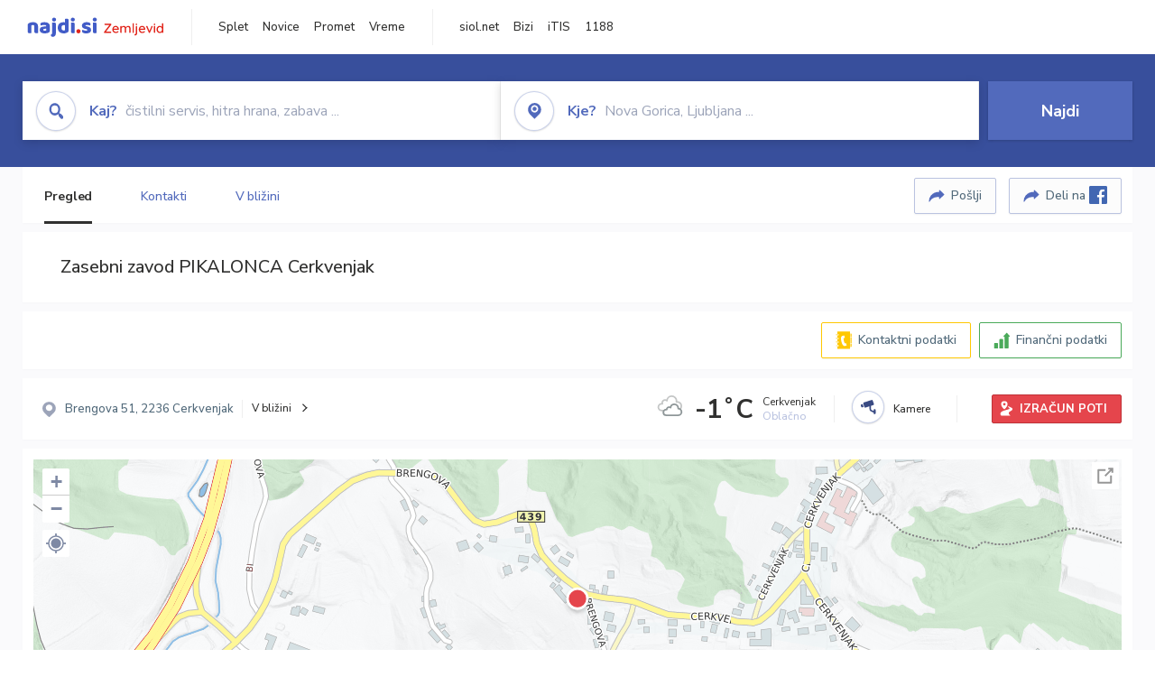

--- FILE ---
content_type: text/html; charset=utf-8
request_url: https://zemljevid.najdi.si/podjetje/7236743000/zasebni-zavod-pikalonca-cerkvenjak
body_size: 99271
content:



<!DOCTYPE html>
<html lang="sl-SI">
<head><meta charset="utf-8" /><meta http-equiv="x-ua-compatible" content="ie=edge" />
<title>Zasebni zavod PIKALONCA Cerkvenjak - najdi.si</title>
<meta name="description" content="Informacije o podjetju Zasebni zavod PIKALONCA Cerkvenjak na zemljevidu najdi.si. Preverite podrobnosti ter raziščite okolico.">
<meta name="keywords" content="Zasebni zavod PIKALONCA Cerkvenjak, Brengova 2236 Cerkvenjak, kontakti, telefonska številka, email, zemljevid, opis, plačilne metode, odpiralni časi">
<meta property="og:title" content="Zasebni zavod PIKALONCA Cerkvenjak - najdi.si">
<meta property="og:description" content="Informacije o podjetju Zasebni zavod PIKALONCA Cerkvenjak na zemljevidu najdi.si. Preverite podrobnosti ter raziščite okolico.">
<meta property="og:url" content="https://zemljevid.najdi.si/podjetje/7236743000/zasebni-zavod-pikalonca-cerkvenjak">
<meta property="og:type" content="website">
<meta name="viewport" content="width=device-width, initial-scale=1, shrink-to-fit=no" /><link href=" https://fonts.googleapis.com/css?family=Nunito+Sans:300,400,500,700,900&amp;display=swap&amp;subset=latin-ext " rel="stylesheet" /><link rel="stylesheet" href="../../assets/styles/styles.css" /><link rel="stylesheet" href="../../assets/styles/additional.css" /><link rel="stylesheet" href="../../assets/styles/leaflet-gesture-handling.min.css" /><link rel="stylesheet" href="../../assets/styles/slick.css" /><link rel="stylesheet" href="../../assets/styles/lokalno.css" /><link rel="shortcut icon" type="image/png" href="../../favicon.ico" />
    
    <script type="text/javascript">
        var jsSnippetCollector = [];
    </script>

    
    <script type="text/javascript">
    var pageData = {
        'pageType': 'map', //Dodano, fiksna vrednost
        'pageCategory': 'kartica',
        'advertiser': 'false',
        'visitorType': 'neprijavljen',
        'poiType': 'podjetje',
        'poiName': 'Zasebni zavod PIKALONCA Cerkvenjak',
        'poiId': '7236743000',
        'dejavnost': 'Vzgoja in varstvo otrok',
        'regija': 'Podravska'
    };

    window.dataLayer = window.dataLayer || [];
    window.dataLayer.push(pageData);
</script>
    <script src="/assets/scripts/gam-helper.js"></script>
    
    <script type="text/javascript">
        (function () {
            var d = document,
                h = d.getElementsByTagName('head')[0],
                s = d.createElement('script');
            s.type = 'text/javascript';
            s.async = true;
            s.src = document.location.protocol + '//script.dotmetrics.net/door.js?id=1849';
            h.appendChild(s);
        }());
    </script>
    
    <script type="didomi/javascript" id="smarttag_script" src="//tag.aticdn.net/569028/smarttag.js" data-vendor="c:at-internet"></script>
    <script type="didomi/javascript" data-vendor="c:at-internet">
    document.querySelector('#smarttag_script').onload = () => {
        var tag = new ATInternet.Tracker.Tag();
        tag.page.set({
            name: encodeURIComponent(document.location.href),
            level2: '3',
            chapter1: pageData.pageCategory,
            chapter2: '',
            chapter3: ''
        });
        tag.customVars.set({
            site: {
                1: encodeURIComponent(document.location.href),
                2: encodeURIComponent(document.referrer),
                3: 'Zemljevid',
                5: pageData.poiId,
                6: pageData.dejavnost,
                8: pageData.poiName,
                9: pageData.poiType,
                10: pageData.regija,
                11: pageData.pageCategory,
                12: pageData.advertiser
            }
        });
        tag.dispatch();
    }
    </script>

    <script type="didomi/javascript" id="ocm_script" src="//cdn.orangeclickmedia.com/tech/najdi.si/ocm.js" async="async" data-vendor="iab:1148"></script>

    <script type="text/javascript">window.gdprAppliesGlobally = false; (function () { function n(e) { if (!window.frames[e]) { if (document.body && document.body.firstChild) { var t = document.body; var r = document.createElement("iframe"); r.style.display = "none"; r.name = e; r.title = e; t.insertBefore(r, t.firstChild) } else { setTimeout(function () { n(e) }, 5) } } } function e(r, a, o, c, s) { function e(e, t, r, n) { if (typeof r !== "function") { return } if (!window[a]) { window[a] = [] } var i = false; if (s) { i = s(e, n, r) } if (!i) { window[a].push({ command: e, version: t, callback: r, parameter: n }) } } e.stub = true; e.stubVersion = 2; function t(n) { if (!window[r] || window[r].stub !== true) { return } if (!n.data) { return } var i = typeof n.data === "string"; var e; try { e = i ? JSON.parse(n.data) : n.data } catch (t) { return } if (e[o]) { var a = e[o]; window[r](a.command, a.version, function (e, t) { var r = {}; r[c] = { returnValue: e, success: t, callId: a.callId }; n.source.postMessage(i ? JSON.stringify(r) : r, "*") }, a.parameter) } } if (typeof window[r] !== "function") { window[r] = e; if (window.addEventListener) { window.addEventListener("message", t, false) } else { window.attachEvent("onmessage", t) } } } e("__tcfapi", "__tcfapiBuffer", "__tcfapiCall", "__tcfapiReturn"); n("__tcfapiLocator"); (function (e, t) { var r = document.createElement("link"); r.rel = "preconnect"; r.as = "script"; var n = document.createElement("link"); n.rel = "dns-prefetch"; n.as = "script"; var i = document.createElement("link"); i.rel = "preload"; i.as = "script"; var a = document.createElement("script"); a.id = "spcloader"; a.type = "text/javascript"; a["async"] = true; a.charset = "utf-8"; var o = "https://sdk.privacy-center.org/" + e + "/loader.js?target_type=notice&target=" + t; if (window.didomiConfig && window.didomiConfig.user) { var c = window.didomiConfig.user; var s = c.country; var d = c.region; if (s) { o = o + "&country=" + s; if (d) { o = o + "&region=" + d } } } r.href = "https://sdk.privacy-center.org/"; n.href = "https://sdk.privacy-center.org/"; i.href = o; a.src = o; var f = document.getElementsByTagName("script")[0]; f.parentNode.insertBefore(r, f); f.parentNode.insertBefore(n, f); f.parentNode.insertBefore(i, f); f.parentNode.insertBefore(a, f) })("ec8d3ff2-59ed-427c-b245-d5ba0ea6db1f", "PhADYMXe") })();</script>

    <!-- Google Tag Manager -->
    <script>(function(w,d,s,l,i){w[l]=w[l]||[];w[l].push({'gtm.start':
    new Date().getTime(),event:'gtm.js'});var f=d.getElementsByTagName(s)[0],
    j=d.createElement(s),dl=l!='dataLayer'?'&l='+l:'';j.async=true;j.src=
    'https://www.googletagmanager.com/gtm.js?id='+i+dl;f.parentNode.insertBefore(j,f);
    })(window,document,'script','dataLayer','GTM-K2SMBD');</script>
    <!-- End Google Tag Manager -->

<title>

</title></head>
<body>
    <form method="post" action="/podjetje/7236743000/zasebni-zavod-pikalonca-cerkvenjak" onsubmit="javascript:return WebForm_OnSubmit();" id="form1">
<div class="aspNetHidden">
<input type="hidden" name="__EVENTTARGET" id="__EVENTTARGET" value="" />
<input type="hidden" name="__EVENTARGUMENT" id="__EVENTARGUMENT" value="" />
<input type="hidden" name="__VIEWSTATE" id="__VIEWSTATE" value="sp6M11GEA0K1CpmT1kJ0RM0wrXiIHVXVYw8Mn6jEXAwFnXdDzV5EU1ZV574moUCOA9NMJiHToGLFnkKXygvGhKMvtOGERe7gvYNI3bQjzWifd3bF6fNSw2nGSyI6CUVWWEieXmHpiQ0HWadeRlo44YXIHV2OSoBqZXpqd3f/SSnaHB0WQDQRrRKEXj46+KC0tuRRbETaNU6Ss8VNALNNoc7+nvpFECsqsHvyyQwJOWiE59wQqbQ5gC+zYT0ux3Ay7Fs4LyjosrMnrKPuQstrkEWLcd4xErymvofMWIOHxXGALJyDMSmTgGHfypX54VyS99Uxmq0A0NQzYI2MrqPsp3Phsal/1kzg2DuEAF2t1ynLR/aPXJsKDZtk3CQIBBeaBDfl/i0YbC+VrhQL8sXhi/Q7MppNzjftika3Eu25qmBjqrEgWupiv2b3yM5MTVmsm8o2obFVCCzuewQ/iM8DC2+ZE81bBpClGQsJVxRZU4f/rxELaA49Anmkar+k4jvdS5AICA4BPZZQZInNVxA5vLfUDMLkvm5DgkQ1eEBdqFNITictQiSHtHO2T3V0PeZ5XUg8kAWaJYRy7H2msdEyVI/IyDLBSiya7Hnd7KIRnIpkN6PK3nJ+X7PeIFKkZlutBt9RY7pTnkUbd7ThJfbu8wd8AV3WiKf0KdN0I56b4KPSuzDd7suOkS4T8dRQN5fT7RBq8eTumvVrj2UYWrnlXDX/[base64]/06JNDSYh6j0itZ36q4eTil3I0S8+V4EwCqySKjXkZHaOKSwm2A9iRDLN0OyYJzhnzjHe9lSd9IltghKcM9CtaTzLcYBMHsTdRt0+KtKiMTQiLUpTpJZz+XMqRf8qcgeDjT3RzhjOEp0x7yJne4NFlv1DDTUmxeTVI+ryvVL5XNVLz3fI6TiYFSiLvZrHmz45G/IniDZBLhuZkcKa9hQ6o5qLWUwSesjDTVoLjXnrGVeCDf9FsB4F6x1CAu2jTiaMbfxgVVMqw70FAtq3bY0fYCNKy8jUkAYs66tEFjQIP82jAxIae/uZwI8KBXGDhmt32Sy+aKKqQFMlIjBAHtFc/W6jllO5eTvjp2zJVG7DpNN8r/[base64]/jRBzMfjRu3dPXf7BILlvAh6USk1tHyG0Vp2Q5lbeww85vtoKyTd2S8fAb1T1nSrS5x0v55Ge99MauUUnbiN1QTpYZHiVRPvQn9rMmn2Wl71UnZ454cuIv0guTWqq0DeMwQvxTGQMJnKbNlpvYUQZ57/+xtCnh+0nhrE0MOibYrS+FlkrL4QHJ7SpUOXO0uTi/Ve7vgK9CgRul0Rsi5OmEf6xiSrWs8XahQsxFPeToTISzbTzLzyWyIQdmRtzscAYztt8uh80PIwcEnNoIWLWvN6qF16dUAKSrksRy1TB0M8hBKw3cVbq7Kq20/[base64]/sHW3v/mQ8Yc4w3NAsbTTYbMcEJYQLDuhwJ/tUw0eKMyWozIEyegI6Odkn4R7cDehfB4CBklHSMdv6Uju/ucWxZzxqqkgvLjWrRXBnCdYpwstku9BYxilTOG3sTZDfFu9VB2E2C2mCjwKqSQVSHqn0Oux4UEqzVrgIa2QQRolx7c/[base64]/p58Yrdv+ClyFaktmAf88L+3xQ5UQ609sYBujLOM95r/k8eWa1Sa5bPOEk+lv6OvUdjzM2lht9GUTUd2FzPGkXYXgtRwZqnex5X7Sot/qmpiJ3Vb4m0VoN8bJn2Dyv0jGIsWLLnRa9PLeRuXzcfA5cOLA5cxZx8kEOoJhkNPd0czYAbseg1JwKfMMT3T7Nl7E0ZE31iWK5Ua4wUvzJ7Ua4rJbC6j2FzTlkuD2mVxVatFgqT8DPRxu9SJwwBWdSIEJv/gSnlIoM4t1a4byt7GEemq2Qejj2TXpMhUUEosUZQ9Axft1yRsExiSYLudheS3r62DUwQwqezEbKOROJa6qxNe2dy8+A37meQxlkBI3syWeXlC7kP+NHQtdXYRRZu0wc0h0KzkhEK9x19DGXlU0a4B/6V8fgol0DDTvJ2V7l1DjdfoOTePi5vqBQHUiS9018DiJe0EmdKKoXmM3e+Obu8CveFUY2DxpKqIJEIBOq1v12UZDc3zVtAla0WOo/XOkJEii8UwPVpeQ8p0YB/O31sKnU8BX6cIcuxAASn5nkDczDHnWSYso8KoyeKKfvTuS3/HZPOwxHtvGh9EJOYcWscGRZgF1Was2EU0O0Y78m0e+zM6YvPZLa3uZMHHdpD6B+NZemuFQll7gI5Nftsm08nNNcudTNpfRT5v9v0OzTwqlYZMsn3XQ/jF8bln3wW1KHxk4iFba3dhQFKyYD+f3ZA27OcHDRL4j+rwte5MPi2QGjdwPEFZm/Drxgjp4iYhuhoU/TNC6AAYqWH3M92ZFr6KoaQv0/8RZ5NXWCISKK87ok6eEWzDMeYr4LczlsaX9a4Za6ozExRqlIIm/NFZsg+nrACb4IvQMDLqNjY282rqs5fVaFO502rer0WbaGFfUqBoIqbRxLBt2VK//VpSB4o9zpV5yy7yYi3nEVkOoNrT7DLALGQ0KUbPfmpgk3fkL3RFET4VzZau9f65wIWINLgQEGXhquYTpWmBehYID21NfyfdLinpcejxLCTak2glIjfTRl5CCcm4ZKKqOmeL2y3cNMxAU1KGNEb5GECSUlqadGueABErDFAIlKTWWEpbra5R2TLC8oq9hyU8h+QH/1UZg7Kk0pnP4y787bbXFL5kmo92eSnxQLAM2CB1V8b37+Ro2xQQ+kSEYdeTJYkTqjj9zgbHxx/0Qu3M8TQS1q3PXI/oVBUNjbokh3x+gR8go36CdP6iaQQ/GmBzSV1LPvHBpZ1d2QKG0fRUj1aPARFZ1Qhgv2fv9PftF8mKTV4fVnAHLpUyR4btNGfRp2E+PS5BFYyhzcWTybt98cuKJp9EYyKkgR0Rlhi4BRO0hKBO4tFlaIhTaei27/5UvqHVaBiXO6jYj2tFKLlH3NoGWFGwDxRGCxl0qpBjK+tQ65ILhH7EbTay9285+O+F6lOD+72tfI86iNYrBImwhy4DEQbdNtz7c6zHF7awMKpYcr3rIG52L0vIWI5AreQLn3b8ZBlSCVYppvOpm/1Jv2DlRUtRB+mqEb4++u8eWI3YmhBDTD0V3Bh0f/6psEAYvevUm+X4J66oDCyWJ/+nPb09SxMg5PbvfyJmSXGACeDP6RfN9sgfS7hCA7oxk7snH6YdllL3lQIQluQbLaY1HGa7EYjxHsFsW5uB4IFGlPou/8efCWvf+RFfTRjW4EULsqWWUZXdLln0FyHXdX0xJEzjzNhnFsqFvRDDBskewg+w6XJd431GQRIU4awHKYeenl/v14tBoYmJ5biS8zQ604Xx0sFqC13b2CrPxiifudSUD9D6JIbHO7j3B7CimVnRc6HQn+htGrhG5+1IEdaQPM88qaY8oDXHi3n3zZl+RtAZXQ7/kuw9+JOvb8tQ95pGiZ++rBcePicjhl0jIuzhF0C3+N4/forPrcyMsx9w/7mn/LgL3VfJE5aHlxM/43NU0cA99qomqSUy7U+AdBk37Y0tO3gUvZ+3ZN15clLqhBO092yzRCYxznW/xn0eKr/FTlhsGlZOMLOsW29LHUS8ansR5f183zL8BjztwHpR3pszp7tTBaTqYQZ5VrAY+TTdESsrG9nTSGnu+ypKSi0kmiYW2j3zRIY/60AZb22pKsHI8W5SVlSaRTuNxZoGfbmxErOzTLZzN47HnhXAzY9R1+PkGnLd4oaalPRhBFQ5/f9MQ7yCI0pTRd8UkcWX0FRtGFWdcQKJT7tssPdw0B7pCZwH6sP/6IkJiWCXg79M6jxsL/j7ozDXiarFVI140X5cBVHYX7jcbM2Xu0093Jq82G/sKiW87VslNWyJyEduTxvobAAkMMRZPLt3htpf/7XyLfqxJN1G4nsLGXmX9Q207MFZ4L45mMWMUyB0sD/TCzHhwoccsdveNRTUtM2FYa5XBnIuV39CuIFEAtiyI6TrRB2lAzeaw8WOljwSR4UDyDhkp80nuPtPV5W1qIUYU197QXid/wgVPAHlCj7Lq3L31Y8I3gjfksaaNcg5nDAi3K5iCQiuBnfhYgKYjeYMQerNO0Df4U0o9eCbFfsKA8l1HLlXJ6qERGeokQS6fR9hp8DQL4PIkK4YjSyPaLdK+gqJBM/ZB3Vx9Oq6vW6kZxwuvux2KoV2WSwi1/7Gv6oojzXBDUI4XUin/[base64]/NVCNcaw5XVzDoeHu+ysUswwg4gBgxWPXesI2mTF9eewdQjlAXmvC10GapTHhUhVwk8nYIzfdPQuxBX6Q8P8JFs25Xq/rQLzl463rE1Ku5uyBzRCrFiz5q9W29Wn/wQ2oaUzoREHXegJn9TUKBrAcqVN/gtjZxVr6KiDODDO76yTN2sD7MZkRU2n19yeBvxDrgqtCIcvEjrIJMtK9cgMhz5sHp82L9MpvyHvLyD2wblcaxtB0Aw4cMySRIk2/TvezZ5ChsKwydtJ8Q53ZgHaUCl53ADd+gPEujgS2L3Kwl3ZWMbbWcN6Yti7TS9gB46lao2nvDFea3KNqxzawinKZznYfquD0KTxENrX5hMe1Fv73xrbvdLyRdyrrBboC5sHR1OcCro6P05mK62bCq3ijpADtWhl82NLyj5rTxjy/Shyt3TIrP9qiGwAzNjAvJN2DevuIWkW8P3l7YKFBYYa9x/9+cnrIlCKwiYpcAnkKx5gx7pToKc+96HRltUmhQlTRThA5PZ16U1vk8GtfLpjw73UAGP/PO9t3je++9KRmpfnhPtMeXhGXb4FOGTUn2gceDlnrtPefdirJu3fazB/9FsNBaDS7uqnyPW3v7fCnGOL8C7NEOPSuHyPBwOrTcpYZleA/Ul1yckwSYA2twEyjYeU5U+0YSAxjHr1pO//Ii/6SR8NZlFMb5H5wbI+ofgqNzv8zYetS2yFmt+oBxT12asLeznP3MURFKXj7xEp72DDbzrLyzJU59YWljSJ0w+s/mib5uCgxhc2s0qoVPIlIbmxAr3nfhHUDNv4ox4ggQ81xJ0i7GUaomPfEY8F9hX9KVIPMeCCU5iZZHWF1LTzHkN00zwYH7gnUJvprNtpgX2RAGiSwdD9n2b2vfogh9MeoyZWd5DEo4ZV0BicdN4MKUpsR7c8WDYa4ZdD+g0iPiMXCezcy/TNvAyYg1Fv6oa2i+1efnfE5hEVNf52OHiYLMYHVY4X8Q4m84udWaiIIjSRzG+dvnxh3ZMPUsGlDi1YXpJbh7HPkRL1yPk2LISYbWEM9xGnsjf/BRfQ1/H4V3fZ88LmdAlkVzhza/kVA+w0zTqRuLZwlg6q+xCuPkdZHQ86aZyoqtxwUfn/IrN2L0StZ6XnIhv6Q2+V6v/N2z24zddeM5W1RxENHuqnhko3WkCpIJERxRLd1PZWpzObB6lT7U7QTNt3Mhddn5wglXWiOFVgbjtFlzysHzLvpa/e+ZOjqj+8A2ncY7McPUvZcMAfH/p1B8RKzqNsG1oyJKcP9id2/5lkWzXYB2RBmuXo9WU+jBOTfXMlX6M/HYk5Hbvdanc1CnhlP0n+7B5rkaK1gCJ3dD3UioLR1iGrt6Xdg8bZy7/L9awuneSZeOVHXMcv728tYtsfYwwEOVIJ+t5NWOZLl6/hvGgXlcXoQ7PuEz33I5NDfBaeKS4Ds3qtNshykVtWv+2PYK7d3qyIc0PKVoyBvDswYkS/7IviVg2pQUh6ui0a6vlJzL0xlmIxCPd/4YAR2Cu4fvT7ZaTUcAudKd7WSeZxPupgLtjZeMSxArmM1Dch9jEHf81NERKVKA1oeBfhCm08oiy/+ajStTyln3eC0Tk3WswHKihJy/C38+ieOqDxpSUPFBqGPgw5H6xjXZf5suzJaxIZsxXJxbeYnjbqvLGnuQjuIaOE8cQXEm2gVKirIiiDMm037NaRt6CCqN708DJq2fNv/ailC/Wv4aR1dkW7vXkqEdIYnopobEpXq8rAXP6Z5a91yOAJ8fTfRJzDy3UbNT03DqpCNrxxqkCBul3R2jizEcN021CieHBfoWorGqcmQf2FuOGCliuQkwxQsyhS8TREqo6pe0VTqDn2IQp0I18cIQK0W9ggCK+N3nL/L8iGEG3gkI5K88ieB8cetLpgKkhAZQ3QCIuaeYbMb0XavZYO4JVJ5SrUJi/uT2qIj07hs/N0JUyKE7pAjLHOPdj6fHfAZwHFHDXzNke137Ao18VjbbWxPFsu8YQ8D3pa6gcsH/jK0JX2nneYRANTMD7HzH3S4SRgxGz8lTV75qKQye3dP3iayPYYsubAY1MctaCBnJ4syTFdv0qlQLwQOvGh/9W6+YB94kAAAJ/HucfFz2shiCHh8wbjCVJ8Co0ldtqAPnw9U92dlROBxwMfB3noAkZxj4n2ltVZ4T7TjegqLoV8yM8BCkw0CsmUrCjcB5ami9loY1erRwHigiDqpRM/mxkIMIN0knM8ovovUycGkI4TMToWPpyJEnT3VmREUF+vViShva3mKfkVPD3F4Sn45uwGaPATVcfPgjRTUM+5bNeDjr1CY3iXt+O4V/sdFM3qmDucBjJObc8nx4m2OfH3b6Fkfu9xg5imbQpFMuWk3YM3ope5ptV9UUIshjC2s9tKW8q6zh6SyM2xtQuN+CqpOO3wKdE9AWgKwhnewTb1fzW41hylzzhNWYrA0KkI1b/K4SfqmwJKjzXD+AMQKXEkD83XAwk+71cOfmMb2nRHMLhyZliHNutphmVe9aUAQVy3DkDLd7I/MpNvA2LV9v4wbF/xLxBIyufhwPDBY7dfmw9TYBv3ULWqIIRN09NLCnUkJUSMDzxgrbpusiRnNXvMR3qqd7BRdv4J0kqR/0IvoI6inkBW7LzXjzP9ZwyIkAFZWb9bSB6EeOqZy8bDq/6wvOl8AWigkWLAUW/NshMPoU7LjTSzToKFrsSgkuxZIzl2owdOpbwFEKf/co3d+F7LbOhsVaSn1QHz/TqNc4VDYlM1jRMPS0ffCraIUmCq/7WLTsbXjMM+KBL9Y6Gw9p3NXlTxiLaul7/vFRmdyM3UuMrpqatzk7ph1ecObNfGf9cE6z1bA/PWvCIR2A/V41b+VU74Yr/7rLtrbGNh/nS3BqqX8rZFdXCjkgnZvsn4SVhLEfVOTHh3nO5/fd6OJ00S8J30+5u9sKUtpV8ymzkqmK8G/64H/[base64]/y2qgDSp8vwQItR9wmM8MNLeglPDwAYvelEiX4ROOjvh/duq9orGhQt0l9O/E3yz+tZswb03wMeoJPVeMNXGS2IYRPaSC72LHedd2ph59IlbQmq4vLAx3X+BYnlIuNGVYMyY1JaxycswSngsjO5yGtSXt7LvjrtajBAktinNR2mLz1PJ9KY8mjxOlT/2BYWBiyFtq/pzzBlyIACO9tthCMzAQqm4gPkOIsap8oC2dsU9WJiryxoowtX83lTjQSsnLQz1MKvXX7EmBU/sPXGoy9bBnTTD0/zvb0gZ/BSO5yxClL1mqCr/SMnmZAJVPYK5U9Uh6Qs2YTRkwiaMo01aUw1lCoWprMDFXLuxiGy7WA2ma8+5mt0FtotnaaDwvR7V5DsguUSHSmA1ezLonVz304RIak8Jmep5CnxJNqXAmuQ5PVXOZ+TYhP5f5699EqCNKINFsOtmEHcdAlkFUdoweWzcvBfj8XdvBE19ApnA4/vfPKb0XF37Gd+EoJtFNb0nc/[base64]/l3JBegoObd9eBBedeIf9MCLojjEndliCpj5F7rTMRmensvwMUp1bLeY5qmwHeIiql+YFeEExw5KJhtIiCXi2uRQHkY3IcDllG0QM00DJOhi9B9GhbUs/jhV1cP+zSYQe2jhGvPnVjyrEfRJ2b+tBdhRAytz2+V5YXCWvhyffkVeKH3CWpN9u/R79OjswhzlWZW2M+B0zDnGBFRIllL2fIoXab/XHFEqMAeD+rNH128/ntPH+UzJEEYEEt8eg+glkvayJFwNGvpjbtpRpnWHIRSf8VY6mfN0JSqvwCJCEwLaK17c40Oqw/mRX3nlqPkhfgoSnJPBZEV0m9hb/eAVpC+iwNb/o+T+eQIQezojE/RTBUWhT1Pa5HSc1RoHkUgup+F4OF4RF2h2UEa227OikFICJcg+ohQ0ZI+sPLOuTxPnw6o+cmMpo8u6eXlo62yebLfb8Etm+yAPiLTsmiYvaM93qenqWskltw6qJn6Os1jibs6zCKuam1h3/g9pEZzO8YxhrXelPgCmB+plG9x1L5BInR4i8iVkjZQ77N3VNWzXs9lsMFS4uQKlTDJ1IjkgFKPfPGoxfVnNYgg6m5pesRkOfUrZN4FPsMyWNkdp/ArTPhcgSl8ugW4X1aAZAwTJW9D5qLPw1rW3JLunQ8ORWsAbD9mt1uynchnO7TmMOaXLZCu/bDBylOTbgCgX2wDNMarCHmnajRVqLD1oAO/sreedyNRoezlnb+qj2RmclNy20quWC+tNtDQQMsqrzuJIAL5oWFqr7Fdm758DA0LT6prHid6qVx/74ZyuZWZSsZG/FYIwo2MkJQpDilHhNrQjmPHiMrnIZi3aXAGY4kqFkihYHhdsrVNGFsY+9W38a63M0dw7X5CwcWmq0F66wFjYviCPOWFJQpjHSRVFGOe1lMDO04lzD1JtnnHlVgTQ/l9vBKn8zM76j46IRhqC5iv+9yFBTLnXyimOlgXYmqxyKX8Z+K+ihsyKiSdt45g1NoTIpc9t6KN/[base64]/I/ZbgHf3WUIHcKix+nqwQJr9BUDxP+VfYPaV9FjHuw0Veoj4jRy+4NM8wgf/uUBj8YAb4CGng7mwi88K4NO3DL5mDOAvVsU/oo+YTbkq6GSgLanyE9iQn0XtgmrUW1uVR2G/SOsA5RhoRTalMaBLCyTHp6WeRyM2OC4b1/GfNDJNqYQRc2bCLWg+ToSQrtn7Sqtt+w42w98wdQEAGBkC5uG+SFsAj363y6qC4wS1WJVkNf+nYz+xaQe+zq4CRJGuCtlCEUNTsssZwYm46JDi/D0HtHwgCBl0Etq6Bk31FKFiaDH9Q3dEQOe2hLHcNgMfOHyb4I0Aym9YnZsHGQKGjAgDjGwI+/bgX9UGwhUUZkj4InKVaoHJFajQmAfs+lQwdc5IYAbGE09dZgEB8zRmaxs49YoPQC1WHsPRY8iGiq8Mm57pcf9oMKfmcKTZkS0/4STT9k7djuGu2gJ0qfI6uhqi0wb0KjE7wOdj/fR0pOtddppZSzszC+ktZmbIQUMcBT6qSTX/6+IGNR6yi+9dEgZ+GgYKhCeseSACoF0nJ7wEdd/f8bb1kXNRQeoOkrydrAA6Dieot2JWV8kP6MQ+NSKLbKbRgIbgctnMKr3wQpBqVFVuD6qsWhJJP3JTpcsi8WBTP8IoXmerM7OrHlxLukPYx2QYn/rciIZSB0VArkcM01p06EXSESafsEyOysUeoNUlkJeCOL39iVXCFnqqygXyi05hY5qrBnCqNNSDZWGiWrOzbXDYXZtzWM43ekfbeM+4UEUZEr6pHTVnxzyjmafl3WSSGSPZRbwsOe/7EdYzRo19wQe31Q4Ugexc68hCcDfEzLYB3Lq3w242oIXxd2GRPiK0jyrvXTnbjcoyZYWvFD/MoUMRMwLolgxBFqbciqTnZqZgMqpLb2u0kqfN3o2zGNqbvdylNB/k+9+hCmeyf2D8ONDaqH9x6xcFCY9/mP1ovNFV/NHQM8hQGOCDPmMN+dT/aeF+9Oqp2xGmGqRRgGvQWzvv+b558UUFaWmJ3Kw6Kp9XdWJasBCHt2I9eNctzZqQ30k/bEcPKbKxnC9KjiRWbIIaityS4LJexcDsC5cf7fbe2851TdbmY9zyIIwrClXuigXK7CZ8S6xlisblLYbLXvdUVIMDdvNY/7sMIHiz4CIS9KXgh159jLGX4WIOg9hQcZVr6Xi0WBFLdGw4lzCLw3tQsGFV+HT7ZtpAEUGRFmHJAELnB3DtJbS70thObgO0SzJBSAbUqWDUNH/Av7kRMCwx8izXxXSyNlijNUvsKrQMxEilPwCw3hX21ds9MKbnyCUn/Ugu+/wiPotDF46z5l+8Yuc23/s9FYvpbOxHMm3x0J8xYlx1KsHMbK6Bl2+wTe2BfNl0+uheLy4LtSbBmOYTKbgBmVU99FN34hXfxXhKyDJzO0/5/3T2d8riS8Mnfq2j7mEmKe2UontoNdtbep6hUYfwQDiZZETR+lHVVUuUuVJWYnuvwMEq/VA6i/bDRv6NRTOAw0KHS8/d3/wUG+qU22nPQtFIdJENB/aEWfjrZX6Lk1SGOjFVGh18OhOgDBUkELcK3giZbLCuqNfEoP3u+Vo3LhT6r5ti2wgY5Axx6qtI4Zsj8jOT98hksLpyFhicuBK3Xw5JxiBJm4HDjbZnSej2GaYjwticPaSYDrQAWxst4vePHZCtNLax/0CwzG6Y2Av0b+bTkPtNDeK50FEzPlBunqvbe05ANftH1RkVbUeoM2YCti9f48t79bHU3wXlK0rt/O3ZQwbWryT8M2VJi/icbKx+MCEl33pIjOO9I0m2YJY68uXGv6Qv4cEl4ONqNTuEOoXez5gy/eY16ibiqhfzkbPuuCSs9PMINL7NkqXnO7GRtVMYEq7vBcImjDpj72rdnNHWNqqdcVPg/7SBO9IbB4uE1DkIs1bBb8ngLAOXrlOM/x4Rbci4MLzrgutC8XRZwgN1umSZPlNrU27r0ILvP8mVIwDdLf1mgw3GI0hOcYO6S05dMvSQkUtWKDbQ/88OSt/eiYqSLE7Oes=" />
</div>

<script type="text/javascript">
//<![CDATA[
var theForm = document.forms['form1'];
if (!theForm) {
    theForm = document.form1;
}
function __doPostBack(eventTarget, eventArgument) {
    if (!theForm.onsubmit || (theForm.onsubmit() != false)) {
        theForm.__EVENTTARGET.value = eventTarget;
        theForm.__EVENTARGUMENT.value = eventArgument;
        theForm.submit();
    }
}
//]]>
</script>


<script src="/WebResource.axd?d=pynGkmcFUV13He1Qd6_TZMIXGY6gO-60KGhZE9VSgzC_09PWBTVzSfrtGqXEDJE2hcGwzs6_L1zU2hhmRaU7Yw2&amp;t=638901843720898773" type="text/javascript"></script>


<script src="/ScriptResource.axd?d=nv7asgRUU0tRmHNR2D6t1BGwYEedBKbMoFDvZYaHEQ7FjYfIfFSKz5HUnV4xY8HgCmqCyGW_JzlazpehAV09CZ_HHbmnaJG2djvpLG6YhYPxgh97iFx-bin-PlKZppYzgB76lFRvkMfqPi-vka2_tw2&amp;t=ffffffffe6692900" type="text/javascript"></script>
<script src="/ScriptResource.axd?d=D9drwtSJ4hBA6O8UhT6CQsXqbG_US8zHj_Gwzxc7P-ldmmpHsXGdavcBqjjQU_JOpc7lLc0DbzCjeylTRZv9xZc49_TJG0S89Xas94DIjlJgtUy7glatlB9Mq-dz7Fnsxw2KShz0T-zK_I-8ynCHKZSFh_zEMZRewCXwIQ5j6aA1&amp;t=32e5dfca" type="text/javascript"></script>
<script type="text/javascript">
//<![CDATA[
if (typeof(Sys) === 'undefined') throw new Error('ASP.NET Ajax client-side framework failed to load.');
//]]>
</script>

<script src="/ScriptResource.axd?d=JnUc-DEDOM5KzzVKtsL1teH8GeL7Pv8iukUL7MYOdecBxfnUy9Nigq62xuWYrlAYH7P9LU5CQTaBZ5HSIqiED2SOCgFpzJ5KeXPW34gjKp6f7FzCAj450ktIvBX4kqV3hsAMj1Rq7QIY1lJKVFZn3Lb6K5TsQw8KMOAMEzHfkLlPEm-X_eftex_EpJSKNIbK0&amp;t=32e5dfca" type="text/javascript"></script>
<script type="text/javascript">
//<![CDATA[
function WebForm_OnSubmit() {
if (typeof(ValidatorOnSubmit) == "function" && ValidatorOnSubmit() == false) return false;
return true;
}
//]]>
</script>

<div class="aspNetHidden">

	<input type="hidden" name="__VIEWSTATEGENERATOR" id="__VIEWSTATEGENERATOR" value="687FC32E" />
	<input type="hidden" name="__EVENTVALIDATION" id="__EVENTVALIDATION" value="d7t0Oxde/6tXN+UWAvY2okHXoDJpCmO69pd0q9f1iXvPvqlgtvaYS0eryHzKrz6R3k9JaAAKqG0idZdXFPWtfXlsRWA7hwW3bojRz2F0BHXASbnmJafwf+9M3JJqKlC50c4NpaJLpzhp1My6maV0UsV73G6DHucJH0Y3Xto1YwVvXdYbJraZQYLdzrTWSzqIuBGNIfZ/VDjIOuBGyRr5sFYnVMTIVy0aZVW/QVKfTbao9KeRkqAy3/Q4psbAO2Sp/va++Xyikgsrl71+7N/Wp5qR/ymExPg8h0LFkepULC4nYI16dCyOdqKQDtgbmD6SNrYx5kH/BksC4P9xxRILc4iQ54l1JC91Bf33V+6o27zX6HxZ6jtVoeZel9KvAvYIjWI65ogyikUbPPycCluLLBjxflyQn/2u66HA9bsm0saB91k7408dp86+zJVEwaZjEuYslZk5Xbzpnq4i6ArF87B5KQXHi3GYhL7SX3OwVAlf9rxrCyAkdLOY7p/1vXuIjYYliRJ45WEz0y1drrCC/VAKQjFL/vZlQjr6oZfTB9xwx843F7G1ze+yybWnrsdtCW6QQhr/HiRURBz1iwW3PyWp8NofSD1VoK4Tl0kwGKVFSG6QThZDZIWR0H2fMymN7Oj44No9qagCJ9IiiGL6aDjeqh8ZpEMCpG87UBIEF83jN4sPv8tL1EgFVymw25KSwAlHq5wBICIimVAcrajd+FHnPV/OjeU7z4hDFJRKXkuAXjvYvtkHn/ZmMsOEtJGW2l4gmavHSOY/4beDAxCzHP/ZoZUtkqP6a4f0NJ7283I=" />
</div>

        <!-- Google Tag Manager (noscript) -->
        <noscript><iframe src="https://www.googletagmanager.com/ns.html?id=GTM-K2SMBD" height="0" width="0" style="display:none;visibility:hidden"></iframe></noscript>
        <!-- End Google Tag Manager (noscript) -->

        <script type="text/javascript">
//<![CDATA[
Sys.WebForms.PageRequestManager._initialize('ctl00$scriptManager1', 'form1', [], [], [], 90, 'ctl00');
//]]>
</script>

        <a class="skip-link screen-reader-text" href="#maincontent">Skip to content</a>

        <!--[if lte IE 9]>
        <p class="browserupgrade">You are using an <strong>outdated</strong> browser. Please <a href="https://browsehappy.com/">upgrade your browser</a> to improve your experience and security.</p>
        <![endif]-->

        <input type="hidden" name="ctl00$hfGPS" id="hfGPS" />
        <script type="text/javascript">
			jsSnippetCollector.push(
'if (navigator.geolocation != null) {let gpsBother = Cookies.getSubkey("lokalno", "gpsBother");if (gpsBother == null)return;let gpsBotherCount = Cookies.getSubkey("lokalno", "gpsBotherCount");if (gpsBotherCount == null) {Cookies.create("lokalno", "gpsBotherCount", 0, null, null, null);}gpsBotherCount = parseInt(Cookies.getSubkey("lokalno", "gpsBotherCount"));if (gpsBotherCount == 0) {Cookies.create("lokalno", "gpsBotherCount", 5, null, null, null);navigator.geolocation.getCurrentPosition(function(gps) {window.lokalno.gpsLocation = { lat: gps.coords.latitude, lon: gps.coords.longitude };$("input[type=\'hidden\'][id=\'hfGPS\']").val(JSON.stringify(window.lokalno.gpsLocation));for (let i = 0; i < window.lokalno.gpsCallbacks.length; i++) {window.lokalno.gpsCallbacks[i]();}Cookies.create("lokalno", "gpsBotherCount", 0, null, null, null);}, null, {maximimAge:30000});} else {if (gpsBotherCount > 0) {gpsBotherCount--;Cookies.create("lokalno", "gpsBotherCount", gpsBotherCount, null, null, null);} else {Cookies.create("lokalno", "gpsBotherCount", 5, null, null, null);}}}');
        </script>

        

<header class="header header--main header--top">
	<div class="header__desktop">
		<div class="header__left">
			<a href="/" id="ctlHeader_aHome" class="logo--header"></a>
		</div>
		<div class="header__intermediate header__navigation">
			<ul>
				<li><a href="https://najdi.si" title="najdi.si" target="_blank" rel="noopener">Splet</a></li>
				<li><a href="https://novice.najdi.si" title="novice.najdi.si" target="_blank" rel="noopener">Novice</a></li>
				<li><a href="https://zemljevid.najdi.si/promet" title="zemljevid.najdi.si/promet" target="_blank" rel="noopener">Promet</a></li>
				<li><a href="https://zemljevid.najdi.si/vreme" title="emljevid.najdi.si/vreme" target="_blank" rel="noopener">Vreme</a></li>
			</ul>
		</div>
		<div class="header__middle header__navigation">
			<ul>
				<li><a href="https://siol.net/" title="siol.net" target="_blank" rel="noopener">siol.net</a></li>
				<li><a href="https://www.bizi.si" title="Bizi" target="_blank" rel="noopener">Bizi</a></li>
				<li><a href="https://itis.siol.net" title="iTIS" target="_blank" rel="noopener">iTIS</a></li>
				<li><a href="https://www.1188.si/" title="1188" target="_blank" rel="noopener">1188</a></li>
			</ul>
		</div>
		
	</div>
	<div class="header__mobile">
		<div class="header__mobile__top">
			<button class="burger" type="button">
				<span class="burger__line burger__line--1"></span>
				<span class="burger__line burger__line--2"></span>
				<span class="burger__line burger__line--3"></span>
			</button>
			<a href="/" id="ctlHeader_aHomeMobile" class="logo--header"></a>
            <!--search icon-->
            <a class="icon icon-search search__expand" href="#"></a>
            <!--search icon-->
		</div>
		<div class="header__mobile__panel">
			<div class="header__mobile__panel__inner">
		        
				    
		        <div class="header__intermediate header__navigation">
			        <ul>
				        <li><a href="https://najdi.si" title="najdi.si" target="_blank" rel="noopener">Splet</a></li>
				        <li><a href="https://novice.najdi.si" title="novice.najdi.si" target="_blank" rel="noopener">Novice</a></li>
						<li><a href="https://zemljevid.najdi.si/promet" title="zemljevid.najdi.si/promet" target="_blank" rel="noopener">Promet</a></li>
						<li><a href="https://zemljevid.najdi.si/vreme" title="emljevid.najdi.si/vreme" target="_blank" rel="noopener">Vreme</a></li>
			        </ul>
		        </div>
		        

                <a id="ctlHeader_aRoutesOpen" class="button button--red button--medium button--block button--routecalc" title="IZRAČUN POTI" href="javascript:__doPostBack(&#39;ctl00$ctlHeader$aRoutesOpen&#39;,&#39;&#39;)">IZRAČUN&nbsp;POTI</a>
				    
				<div class="listbar">
					<div class="listbar__inner">

						

                        
						    <div class="listbar__item">
                                <a href="/najdi/?dejavnost=Gostilne in restavracije" id="ctlHeader_rptSeasonalActivitesMobile_aLink_0" title="Gostilne in restavracije">
							        <div id="ctlHeader_rptSeasonalActivitesMobile_divIcon_0" class="listbar__item__icon icon ia-gostilne-in-restavracije ia-gostilne-in-restavracije--blue icon--small"></div>
							        <div id="ctlHeader_rptSeasonalActivitesMobile_divText_0" class="listbar__item__label">Gostilne in restavracije</div>
                                </a>
						    </div>
                        
						    <div class="listbar__item">
                                <a href="/najdi/?dejavnost=Hoteli" id="ctlHeader_rptSeasonalActivitesMobile_aLink_1" title="Hoteli">
							        <div id="ctlHeader_rptSeasonalActivitesMobile_divIcon_1" class="listbar__item__icon icon ia-hoteli ia-hoteli--blue icon--small"></div>
							        <div id="ctlHeader_rptSeasonalActivitesMobile_divText_1" class="listbar__item__label">Hoteli</div>
                                </a>
						    </div>
                        
						    <div class="listbar__item">
                                <a href="/najdi/?dejavnost=Dostava hrane" id="ctlHeader_rptSeasonalActivitesMobile_aLink_2" title="Dostava hrane">
							        <div id="ctlHeader_rptSeasonalActivitesMobile_divIcon_2" class="listbar__item__icon icon ia-dostava-hrane ia-dostava-hrane--blue icon--small"></div>
							        <div id="ctlHeader_rptSeasonalActivitesMobile_divText_2" class="listbar__item__label">Dostava hrane</div>
                                </a>
						    </div>
                        
						    <div class="listbar__item">
                                <a href="/najdi/?dejavnost=Trgovina" id="ctlHeader_rptSeasonalActivitesMobile_aLink_3" title="Trgovina">
							        <div id="ctlHeader_rptSeasonalActivitesMobile_divIcon_3" class="listbar__item__icon icon ia-trgovina ia-trgovina--blue icon--small"></div>
							        <div id="ctlHeader_rptSeasonalActivitesMobile_divText_3" class="listbar__item__label">Trgovina</div>
                                </a>
						    </div>
                        
						    <div class="listbar__item">
                                <a href="/najdi/?dejavnost=Picerije in špageterije" id="ctlHeader_rptSeasonalActivitesMobile_aLink_4" title="Picerije in špageterije">
							        <div id="ctlHeader_rptSeasonalActivitesMobile_divIcon_4" class="listbar__item__icon icon ia-picerije-in-spageterije ia-picerije-in-spageterije--blue icon--small"></div>
							        <div id="ctlHeader_rptSeasonalActivitesMobile_divText_4" class="listbar__item__label">Picerije in špageterije</div>
                                </a>
						    </div>
                        
						    <div class="listbar__item">
                                <a href="/najdi/?dejavnost=Cvetličarna" id="ctlHeader_rptSeasonalActivitesMobile_aLink_5" title="Cvetličarna">
							        <div id="ctlHeader_rptSeasonalActivitesMobile_divIcon_5" class="listbar__item__icon icon ia-cvetlicarna ia-cvetlicarna--blue icon--small"></div>
							        <div id="ctlHeader_rptSeasonalActivitesMobile_divText_5" class="listbar__item__label">Cvetličarna</div>
                                </a>
						    </div>
                        
						    <div class="listbar__item">
                                <a href="/najdi/?dejavnost=Bar" id="ctlHeader_rptSeasonalActivitesMobile_aLink_6" title="Bar">
							        <div id="ctlHeader_rptSeasonalActivitesMobile_divIcon_6" class="listbar__item__icon icon ia-bar ia-bar--blue icon--small"></div>
							        <div id="ctlHeader_rptSeasonalActivitesMobile_divText_6" class="listbar__item__label">Bar</div>
                                </a>
						    </div>
                        

					</div>
				</div>
			</div>
		</div>
	</div>
</header>


        
    <div class="site" id="maincontent">
        

<section class="search-inline">
    <!--filter.html - START - 1/1-->
    <!--<div class="container-fluid">-->
    <div class="container">
    <!--filter.html - END - 1/1-->
        <div class="search-inline__wrapper">
            <div class="search-inline__form">
                <div id="search-form">
                    <div class="input input--icon input--focus input--focus input--dropdown">
                        <div class="input__overlay">
                            <div class="input__overlay__icon icon icon-search icon-search--blue icon--circle icon--large"></div>
                            <div class="input__overlay__placeholder">
                                <span><strong>Kaj?</strong>&nbsp;čistilni servis, hitra hrana, zabava ...</span>
                            </div>
                        </div>

                        

<div class="input__dropdown">
    <div class="input__dropdown__list">
        
    </div>
</div>

<!-- example with inline SVG icons-->


<!-- .example with inline SVG icons-->


                        <label class="sr-only">Kaj? čistilni servis, hitra hrana, zabava ...</label>
                        <input name="ctl00$cphBody$ctlSearchInline$inWhat" type="text" id="cphBody_ctlSearchInline_inWhat" class="input__field" autocomplete="off" />
                    </div>
                    <div class="input input--icon input--focus input--dropdown">
                        <div class="input__overlay">
                            <div class="input__overlay__icon icon icon-pin icon-pin--blue icon--circle icon--large"></div>
                            <div class="input__overlay__placeholder">
                                <span><strong>Kje?</strong>&nbsp;Nova Gorica, Ljubljana ...</span>
                            </div>
                        </div>

                        

<div class="input__dropdown">
    <div class="input__dropdown__list">
        
    </div>
</div>

<!-- example with inline SVG icons-->


<!-- .example with inline SVG icons-->


                        <label class="sr-only">Kje? Nova Gorica, Ljubljana ...</label>
                        <input name="ctl00$cphBody$ctlSearchInline$inWhere" type="text" id="cphBody_ctlSearchInline_inWhere" class="input__field" autocomplete="off" />
                    </div>
                    <div class="input input--submit">
                        <button onclick="__doPostBack('ctl00$cphBody$ctlSearchInline$btnSearch','')" id="cphBody_ctlSearchInline_btnSearch" class="button button--blue button--large button--block" type="button">Najdi</button>
                    </div>
                </div>
            </div>
        </div>
    </div>
</section>



        

<section class="buttonbar">
    <div class="container">
        <div class="buttonbar__wrapper">
            <label class="buttonbar__dropdown dropdown dropdown--left mobile-only">
                <div class="dropdown__button">
                    Pregled
                </div>
                <input class="dropdown__input" type="checkbox">
                <ul class="dropdown__menu">
                    <li class="active"><a class="scrollto" href="#overview" title="Pregled">Pregled</a></li>
<li><a class="scrollto" href="#contact" title="Kontakti">Kontakti</a></li>
<li><a class="scrollto" href="#nearby" title="V bližini">V bližini</a></li>

                </ul>
            </label>
            <div class="buttonbar__navigation desktop-only">
                <ul>
                    <li class="active"><a class="scrollto" href="#overview" title="Pregled">Pregled</a></li>
<li><a class="scrollto" href="#contact" title="Kontakti">Kontakti</a></li>
<li><a class="scrollto" href="#nearby" title="V bližini">V bližini</a></li>

                </ul>
            </div>
            
            <label class="buttonbar__dropdown dropdown dropdown--right mobile-only">
                <div class="dropdown__button dropdown__button--button">
                    Orodja
                </div>
                <input class="dropdown__input" type="checkbox">
                <ul class="dropdown__menu">
                    
                    <li id="cphBody_ctlButtonBar_liMobileAShare">
                        <a class="modal__open" href="#share" title="Share" data-url="/podjetje/7236743000/zasebni-zavod-pikalonca-cerkvenjak"><span class="icon icon-share"></span>Pošlji</a>
                    </li>
                    <li id="cphBody_ctlButtonBar_liMobileAFBShare">
                        <a class="fb-share" href="https://www.facebook.com/sharer/sharer.php?u=https%3a%2f%2fzemljevid.najdi.si%2fpodjetje%2f7236743000%2fzasebni-zavod-pikalonca-cerkvenjak" target="_blank"><span class="icon icon-share"></span>Deli na <img src="assets/images/fb.png" /></a>
                    </li>
                    
                    
                </ul>
            </label>
            <div class="buttonbar__buttons desktop-only">
                
                
                    <a class="button button--medium button--icon button--share modal__open" href="#share" data-url="/podjetje/7236743000/zasebni-zavod-pikalonca-cerkvenjak">Pošlji</a>
                
                
                    <a class="button button--medium button--icon button--share fb-share" href="https://www.facebook.com/sharer/sharer.php?u=https%3a%2f%2fzemljevid.najdi.si%2fpodjetje%2f7236743000%2fzasebni-zavod-pikalonca-cerkvenjak" target="_blank">Deli na <img src="assets/images/fb.png" /></a>
                
                
                
            </div>
        </div>
    </div>
</section>

        <section id="cphBody_ctlDetailHeading_sectionHeading" class="heading">
    <div class="container">
        <div class="heading__wrapper">
            
            <div class="heading__title">
                <h1 id="cphBody_ctlDetailHeading_hTitle">Zasebni zavod PIKALONCA Cerkvenjak</h1>
            </div>
        </div>
    </div>
</section>



        

<section class="buttonbar buttonbar--white" id="contact">
    <div class="container">
        <div class="buttonbar__wrapper">
            <div id="cphBody_ctlButtonBarContacts_divButtonsHolder" class="buttonbar__buttons"></div>
            
            <div class="buttonbar__buttons buttonbar__buttons--split">
                
                <a href="https://itis.siol.net/zasebni-zavod-za-kreativno-varstvo-otrok-pikalonca-cerkvenjak?7289475" id="cphBody_ctlButtonBarContacts_aItis" target="_blank" class="button button--medium button--white-yellow button--icon button--contact">Kontaktni podatki</a>
                <a href="https://www.bizi.si/7236743000" id="cphBody_ctlButtonBarContacts_aBizi" target="_blank" class="button button--medium button--white-green button--icon button--chart">Finančni podatki</a>
            </div>
        </div>
    </div>
</section>

        

<section class="addressbar">
    <div class="container">
        <div class="addressbar__wrapper">
            <div class="addressbar__left">
                
                    <div class="addressbar__address">
                        <address id="cphBody_ctlAddressBar_addr">Brengova 51, 2236 Cerkvenjak</address>
                    </div>
                    <div class="addressbar__action">
                        <a class="scrollto" href="#nearby" title="V bližini">V bližini</a>
                    </div>
                
            </div>
            <div class="addressbar__right">
                <div class="infobar">
                    <div id="cphBody_ctlAddressBar_divWeather" class="weather">
                        <a href="/vreme/861082564b037f928f2fe52a0b4b2800/Cerkvenjak" id="cphBody_ctlAddressBar_aWeather">
                            <div class="weather__icon">
                                <div id="cphBody_ctlAddressBar_divWeatherIcon" class="icon icon-weather icon-weather--cloudy"></div>
                            </div>
                            <div class="weather__info">
                                <div id="cphBody_ctlAddressBar_divWeatherTemperature" class="weather__info__temperature">-1˚C</div>
                                <div id="cphBody_ctlAddressBar_divWeatherForecast" class="weather__info__forecast"><p>Cerkvenjak<br /><span>Oblačno</span></p></div>
                            </div>
                        </a>
                    </div>
                    <div class="livecam">
                        <div class="livecam__icon">
                            <a href="/kamere-v-blizini/CP7289475" id="cphBody_ctlAddressBar_aNearByWebcams" class="icon icon-livecam icon--circle" title="Bližnje spletne kamere"></a>
                        </div>
                        <div class="livecam__info">
                            <a href="/kamere-v-blizini/CP7289475" id="cphBody_ctlAddressBar_aNearByWebcamsText" title="Bližnje spletne kamere">Kamere</a>
                        </div>
                    </div>
                    <div class="button-group button-group--right desktop-only">
                        <a id="cphBody_ctlAddressBar_aRoutesOpen" class="button button--red button--small button--routecalc" title="IZRAČUN POTI" href="javascript:__doPostBack(&#39;ctl00$cphBody$ctlAddressBar$aRoutesOpen&#39;,&#39;&#39;)">IZRAČUN&nbsp;POTI</a>
                    </div>
                </div>
            </div>
        </div>
    </div>
</section>

        
        

<section class="map">
    <div class="container">
        <div class="map__wrapper map-container">
            <div id="detailsTopMap" class="map-details-company origin-map"></div>
            <a class="map__expand modal__map" href="#map-modal" data-map="expanded-map" title="Celoten zaslon">Celoten zaslon</a>
            <span class="speed-scale hidden"></span>
        </div>
    </div>
</section>

<section class="details details--compact mobile-only">
    <div class="container">
        <div class="details__wrapper">
            <a id="cphBody_ctlDetailsTopMap_aRoutesOpen" class="button button--red button--medium button--block button--routecalc" title="IZRAČUN POTI" href="javascript:__doPostBack(&#39;ctl00$cphBody$ctlDetailsTopMap$aRoutesOpen&#39;,&#39;&#39;)">IZRAČUN&nbsp;POTI</a>
        </div>
    </div>
</section>

<script type="text/javascript">
    jsSnippetCollector.push('{    window.lokalno.maps.detailsTopMap = window.lokalno.MapHelper.createMap("detailsTopMap", [46.56580747, 15.93751173], 16);    let t = [{ lat: 46.56580747, lon: 15.93751173, icon: window.lokalno.MapHelper.icon_dot_red, imgUrl: "", imgAlt: "Zasebni zavod PIKALONCA Cerkvenjak", title: "Zasebni zavod PIKALONCA Cerkvenjak", address: "Brengova 51, Brengova", url:"/podjetje/7236743000/zasebni-zavod-pikalonca-cerkvenjak" }];    window.lokalno.MapHelper.createMarkers(window.lokalno.maps.detailsTopMap, t, null);}');
</script>

        

        <!-- /316183515/najdi.si/inline1 -->
        <div id="inline1" data-ocm-ad style="min-height:250px"></div>

        
        

        
        

<section class="explore" id="nearby">
	<div class="container">
		<div class="explore__wrapper">
			<div class="explore__filters">
				<div class="explore__filters__title">
					<h2>Kaj najdeš v bližini</h2>
				</div>
				
				<div class="explore__filters__filter explore__filters__filter--select">
					<label class="dropdown dropdown--right dropdown--checkbox">
						<span class="dropdown__label">Top dejavnosti: </span>
						<div id="cphBody_ctlExploreNearby_divSelectedTopActivities" class="dropdown__button dropdown__button--button">Nobena</div>
						<input class="dropdown__input" type="checkbox">
						<div class="dropdown__panel dropdown__panel--small">

                            <input type="button" name="ctl00$cphBody$ctlExploreNearby$btnTopActivitiesRefresh" value="Osveži" onclick="javascript:__doPostBack(&#39;ctl00$cphBody$ctlExploreNearby$btnTopActivitiesRefresh&#39;,&#39;&#39;)" id="cphBody_ctlExploreNearby_btnTopActivitiesRefresh" />
                            <input type="button" name="ctl00$cphBody$ctlExploreNearby$btnTopActivitiesClear" value="Ponastavi" onclick="window.lokalno.clearFilterSelection(&#39;cphBody_ctlExploreNearby_hfTopActivitiesSelected&#39;, null);__doPostBack(&#39;ctl00$cphBody$ctlExploreNearby$btnTopActivitiesClear&#39;,&#39;&#39;)" id="cphBody_ctlExploreNearby_btnTopActivitiesClear" />
                            <input type="hidden" name="ctl00$cphBody$ctlExploreNearby$hfTopActivitiesSelected" id="cphBody_ctlExploreNearby_hfTopActivitiesSelected" value="|" />

                            
							    <label>
								    <input name="ctl00$cphBody$ctlExploreNearby$rptFilterTopActivities$ctl00$cbTopActivity" type="checkbox" id="cphBody_ctlExploreNearby_rptFilterTopActivities_cbTopActivity_0" data-filter-activity="Apartmaji in prenočišča" onchange="window.lokalno.toggleFilterSelection(&#39;cphBody_ctlExploreNearby_hfTopActivitiesSelected&#39;, this, null);" />Apartmaji in prenočišča
							    </label>
                            
							    <label>
								    <input name="ctl00$cphBody$ctlExploreNearby$rptFilterTopActivities$ctl01$cbTopActivity" type="checkbox" id="cphBody_ctlExploreNearby_rptFilterTopActivities_cbTopActivity_1" data-filter-activity="Gostilne in restavracije" onchange="window.lokalno.toggleFilterSelection(&#39;cphBody_ctlExploreNearby_hfTopActivitiesSelected&#39;, this, null);" />Gostilne in restavracije
							    </label>
                            
							    <label>
								    <input name="ctl00$cphBody$ctlExploreNearby$rptFilterTopActivities$ctl02$cbTopActivity" type="checkbox" id="cphBody_ctlExploreNearby_rptFilterTopActivities_cbTopActivity_2" data-filter-activity="Hitra prehrana" onchange="window.lokalno.toggleFilterSelection(&#39;cphBody_ctlExploreNearby_hfTopActivitiesSelected&#39;, this, null);" />Hitra prehrana
							    </label>
                            
							    <label>
								    <input name="ctl00$cphBody$ctlExploreNearby$rptFilterTopActivities$ctl03$cbTopActivity" type="checkbox" id="cphBody_ctlExploreNearby_rptFilterTopActivities_cbTopActivity_3" data-filter-activity="Hoteli" onchange="window.lokalno.toggleFilterSelection(&#39;cphBody_ctlExploreNearby_hfTopActivitiesSelected&#39;, this, null);" />Hoteli
							    </label>
                            
							    <label>
								    <input name="ctl00$cphBody$ctlExploreNearby$rptFilterTopActivities$ctl04$cbTopActivity" type="checkbox" id="cphBody_ctlExploreNearby_rptFilterTopActivities_cbTopActivity_4" data-filter-activity="Kampi" onchange="window.lokalno.toggleFilterSelection(&#39;cphBody_ctlExploreNearby_hfTopActivitiesSelected&#39;, this, null);" />Kampi
							    </label>
                            
							    <label>
								    <input name="ctl00$cphBody$ctlExploreNearby$rptFilterTopActivities$ctl05$cbTopActivity" type="checkbox" id="cphBody_ctlExploreNearby_rptFilterTopActivities_cbTopActivity_5" data-filter-activity="Kino, gledališče in opera" onchange="window.lokalno.toggleFilterSelection(&#39;cphBody_ctlExploreNearby_hfTopActivitiesSelected&#39;, this, null);" />Kino, gledališče in opera
							    </label>
                            
							    <label>
								    <input name="ctl00$cphBody$ctlExploreNearby$rptFilterTopActivities$ctl06$cbTopActivity" type="checkbox" id="cphBody_ctlExploreNearby_rptFilterTopActivities_cbTopActivity_6" data-filter-activity="Kopališča in zdravilišča" onchange="window.lokalno.toggleFilterSelection(&#39;cphBody_ctlExploreNearby_hfTopActivitiesSelected&#39;, this, null);" />Kopališča in zdravilišča
							    </label>
                            
							    <label>
								    <input name="ctl00$cphBody$ctlExploreNearby$rptFilterTopActivities$ctl07$cbTopActivity" type="checkbox" id="cphBody_ctlExploreNearby_rptFilterTopActivities_cbTopActivity_7" data-filter-activity="Muzeji in galerije" onchange="window.lokalno.toggleFilterSelection(&#39;cphBody_ctlExploreNearby_hfTopActivitiesSelected&#39;, this, null);" />Muzeji in galerije
							    </label>
                            
							    <label>
								    <input name="ctl00$cphBody$ctlExploreNearby$rptFilterTopActivities$ctl08$cbTopActivity" type="checkbox" id="cphBody_ctlExploreNearby_rptFilterTopActivities_cbTopActivity_8" data-filter-activity="Picerije in špageterije" onchange="window.lokalno.toggleFilterSelection(&#39;cphBody_ctlExploreNearby_hfTopActivitiesSelected&#39;, this, null);" />Picerije in špageterije
							    </label>
                            
							    <label>
								    <input name="ctl00$cphBody$ctlExploreNearby$rptFilterTopActivities$ctl09$cbTopActivity" type="checkbox" id="cphBody_ctlExploreNearby_rptFilterTopActivities_cbTopActivity_9" data-filter-activity="Smučarski centri" onchange="window.lokalno.toggleFilterSelection(&#39;cphBody_ctlExploreNearby_hfTopActivitiesSelected&#39;, this, null);" />Smučarski centri
							    </label>
                            
							    <label>
								    <input name="ctl00$cphBody$ctlExploreNearby$rptFilterTopActivities$ctl10$cbTopActivity" type="checkbox" id="cphBody_ctlExploreNearby_rptFilterTopActivities_cbTopActivity_10" data-filter-activity="Trgovina" onchange="window.lokalno.toggleFilterSelection(&#39;cphBody_ctlExploreNearby_hfTopActivitiesSelected&#39;, this, null);" />Trgovina
							    </label>
                            
							    <label>
								    <input name="ctl00$cphBody$ctlExploreNearby$rptFilterTopActivities$ctl11$cbTopActivity" type="checkbox" id="cphBody_ctlExploreNearby_rptFilterTopActivities_cbTopActivity_11" data-filter-activity="Turistične kmetije" onchange="window.lokalno.toggleFilterSelection(&#39;cphBody_ctlExploreNearby_hfTopActivitiesSelected&#39;, this, null);" />Turistične kmetije
							    </label>
                            
							    <label>
								    <input name="ctl00$cphBody$ctlExploreNearby$rptFilterTopActivities$ctl12$cbTopActivity" type="checkbox" id="cphBody_ctlExploreNearby_rptFilterTopActivities_cbTopActivity_12" data-filter-activity="Vinogradništvo in vinoteke" onchange="window.lokalno.toggleFilterSelection(&#39;cphBody_ctlExploreNearby_hfTopActivitiesSelected&#39;, this, null);" />Vinogradništvo in vinoteke
							    </label>
                            

						</div>
					</label>

					<label class="dropdown dropdown--right dropdown--checkbox">
						<span class="dropdown__label">Filter dejavnosti: </span>
						<div id="cphBody_ctlExploreNearby_divSelectedActivities" class="dropdown__button dropdown__button--button">Vse</div>
						<input class="dropdown__input" type="checkbox">
						<div class="dropdown__panel dropdown__panel--small">

                            <input type="button" name="ctl00$cphBody$ctlExploreNearby$btnRefresh" value="Osveži" onclick="javascript:__doPostBack(&#39;ctl00$cphBody$ctlExploreNearby$btnRefresh&#39;,&#39;&#39;)" id="cphBody_ctlExploreNearby_btnRefresh" />
                            <input type="button" name="ctl00$cphBody$ctlExploreNearby$btnClear" value="Ponastavi" onclick="window.lokalno.clearFilterSelection(&#39;cphBody_ctlExploreNearby_hfSelected&#39;, null);__doPostBack(&#39;ctl00$cphBody$ctlExploreNearby$btnClear&#39;,&#39;&#39;)" id="cphBody_ctlExploreNearby_btnClear" />
                            <input type="hidden" name="ctl00$cphBody$ctlExploreNearby$hfSelected" id="cphBody_ctlExploreNearby_hfSelected" value="|" />

                            
							    <label>
								    <input name="ctl00$cphBody$ctlExploreNearby$rptFilterActivities$ctl00$cbActivity" type="checkbox" id="cphBody_ctlExploreNearby_rptFilterActivities_cbActivity_0" data-filter-activity="Izobraževalne institucije" onchange="window.lokalno.toggleFilterSelection(&#39;cphBody_ctlExploreNearby_hfSelected&#39;, this, null);" />Izobraževalne institucije
							    </label>
                            
							    <label>
								    <input name="ctl00$cphBody$ctlExploreNearby$rptFilterActivities$ctl01$cbActivity" type="checkbox" id="cphBody_ctlExploreNearby_rptFilterActivities_cbActivity_1" data-filter-activity="Izobraževalni tečaji in inštrukcije" onchange="window.lokalno.toggleFilterSelection(&#39;cphBody_ctlExploreNearby_hfSelected&#39;, this, null);" />Izobraževalni tečaji in inštrukcije
							    </label>
                            
							    <label>
								    <input name="ctl00$cphBody$ctlExploreNearby$rptFilterActivities$ctl02$cbActivity" type="checkbox" id="cphBody_ctlExploreNearby_rptFilterActivities_cbActivity_2" data-filter-activity="Kultura in umetnost" onchange="window.lokalno.toggleFilterSelection(&#39;cphBody_ctlExploreNearby_hfSelected&#39;, this, null);" />Kultura in umetnost
							    </label>
                            
							    <label>
								    <input name="ctl00$cphBody$ctlExploreNearby$rptFilterActivities$ctl03$cbActivity" type="checkbox" id="cphBody_ctlExploreNearby_rptFilterActivities_cbActivity_3" data-filter-activity="Vzgoja in varstvo otrok" onchange="window.lokalno.toggleFilterSelection(&#39;cphBody_ctlExploreNearby_hfSelected&#39;, this, null);" />Vzgoja in varstvo otrok
							    </label>
                            

						</div>
					</label>
					
				</div>
			</div>

			<div id="cphBody_ctlExploreNearby_divEmphasizedCompanies" class="explore__section explore__section--carousel">
				<div class="explore__section__content explore__section__content--carousel">
					<div class="carousel owl-carousel owl-theme" data-items="4" data-loop="false" data-autoplay="false" data-navigation="false" data-pagination="false">
						
                        
                            <div id="cphBody_ctlExploreNearby_rptEmphasizedCompanies_divCardCompany_0" class="card card--company" data-pid="POI35269">
							    <div class="card__inner">
                                    <a href="/poi/POI35269/bankomat-otp-mercator" id="cphBody_ctlExploreNearby_rptEmphasizedCompanies_aDetails_0">
								        <div class="card__image">
									        <img src="../../content/dejavnosti_na/_poslovni%20svet.jpg" id="cphBody_ctlExploreNearby_rptEmphasizedCompanies_imgLogo_0" alt="BANKOMAT - OTP (MERCATOR)" class="fit" />
								        </div>
								        <div class="card__content">
                                            <div class="card__content__title mh">
									            <h3 id="cphBody_ctlExploreNearby_rptEmphasizedCompanies_hTitle_0">BANKOMAT - OTP (MERCATOR)</h3>
                                            </div>
									        <address id="cphBody_ctlExploreNearby_rptEmphasizedCompanies_addr_0">(vir POI točke Monolit)</address>
									        
								        </div>
                                    </a>
							    </div>
						    </div>
                        
                            <div id="cphBody_ctlExploreNearby_rptEmphasizedCompanies_divCardCompany_1" class="card card--company" data-pid="POI48443">
							    <div class="card__inner">
                                    <a href="/kraj/POI48443/ptuj" id="cphBody_ctlExploreNearby_rptEmphasizedCompanies_aDetails_1">
								        <div class="card__image">
									        <img src="https://tsm-static.sdn.si/media/map/ptuj_q42ij.jpg" id="cphBody_ctlExploreNearby_rptEmphasizedCompanies_imgLogo_1" alt="PTUJ" class="fit" />
								        </div>
								        <div class="card__content">
                                            <div class="card__content__title mh">
									            <h3 id="cphBody_ctlExploreNearby_rptEmphasizedCompanies_hTitle_1">PTUJ</h3>
                                            </div>
									        <address id="cphBody_ctlExploreNearby_rptEmphasizedCompanies_addr_1">(obiščite kraj)</address>
									        
								        </div>
                                    </a>
							    </div>
						    </div>
                        
                            <div id="cphBody_ctlExploreNearby_rptEmphasizedCompanies_divCardCompany_2" class="card card--company" data-pid="CP4582214">
							    <div class="card__inner">
                                    <a href="/podjetje/5138809000/prostovoljno-gasilsko-drustvo-cerkvenjak" id="cphBody_ctlExploreNearby_rptEmphasizedCompanies_aDetails_2">
								        <div class="card__image">
									        <img src="../../content/fillerOSDP.jpg" id="cphBody_ctlExploreNearby_rptEmphasizedCompanies_imgLogo_2" alt="PROSTOVOLJNO GASILSKO DRUŠTVO CERKVENJAK" class="fit" />
								        </div>
								        <div class="card__content">
                                            <div class="card__content__title mh">
									            <h3 id="cphBody_ctlExploreNearby_rptEmphasizedCompanies_hTitle_2">PROSTOVOLJNO GASILSKO DRUŠTVO CERKVENJAK</h3>
                                            </div>
									        <address id="cphBody_ctlExploreNearby_rptEmphasizedCompanies_addr_2">Cerkvenjak 15 A, Cerkvenjak</address>
									        
								        </div>
                                    </a>
							    </div>
						    </div>
                        
                            <div id="cphBody_ctlExploreNearby_rptEmphasizedCompanies_divCardCompany_3" class="card card--company" data-pid="POI51822">
							    <div class="card__inner">
                                    <a href="/poi/POI51822/zavrh-v-slovenskih-goricah" id="cphBody_ctlExploreNearby_rptEmphasizedCompanies_aDetails_3">
								        <div class="card__image">
									        <img src="https://tsm-static.sdn.si/media/map/hribi/zavrh-v-slovenskih-goricah-1.jpg" id="cphBody_ctlExploreNearby_rptEmphasizedCompanies_imgLogo_3" alt="ZAVRH V SLOVENSKIH GORICAH" class="fit" />
								        </div>
								        <div class="card__content">
                                            <div class="card__content__title mh">
									            <h3 id="cphBody_ctlExploreNearby_rptEmphasizedCompanies_hTitle_3">ZAVRH V SLOVENSKIH GORICAH</h3>
                                            </div>
									        <address id="cphBody_ctlExploreNearby_rptEmphasizedCompanies_addr_3">(vir WS hribi.net)</address>
									        
								        </div>
                                    </a>
							    </div>
						    </div>
                        

                    </div>
				</div>
			</div>

			<div class="explore__section explore__section--map">
				<div class="explore__section__tabs tabs tabs--split mobile-only">
					<ul>
						<li><a class="tablink" href="#explore-companies"><span class="icon icon-list icon-list--grey"></span>Seznam</a></li>
						<li class="active"><a class="tablink" href="#explore-map"><span class="icon icon-compass icon-compass--grey"></span>Zemljevid</a></li>
					</ul>
				</div>
				<div class="explore__section__content explore__section__content--companies">
					<div class="explore__section__companies tabcontent" id="explore-companies">
						<div class="carousel-v" data-items="6" data-delay="7">

                            
                                <div id="cphBody_ctlExploreNearby_rptOtherCompanies_divCompany_0" class="company" data-pid="CP6820270">
							        <div class="company__wrapper">
                                        <a href="/podjetje/1454595000/unikatni-oblikovalec-herzog-mario" id="cphBody_ctlExploreNearby_rptOtherCompanies_aDetails_0" class="hit-link">
								            
								            <div class="company__content">
									            <h3 id="cphBody_ctlExploreNearby_rptOtherCompanies_hTitle_0">UNIKATNI OBLIKOVALEC - HERZOG MARIO</h3>
									            <address id="cphBody_ctlExploreNearby_rptOtherCompanies_addr_0">Brezje 9, Brezje</address>
								            </div>
                                        </a>
								        <div class="company__action">
									        

									        
								        </div>
							        </div>
						        </div>
                            
                                <div id="cphBody_ctlExploreNearby_rptOtherCompanies_divCompany_1" class="company" data-pid="CP7578152">
							        <div class="company__wrapper">
                                        <a href="/podjetje/9684000000/gasper-kirbis-sp" id="cphBody_ctlExploreNearby_rptOtherCompanies_aDetails_1" class="hit-link">
								            
								            <div class="company__content">
									            <h3 id="cphBody_ctlExploreNearby_rptOtherCompanies_hTitle_1">Gašper Kirbiš s.p.</h3>
									            <address id="cphBody_ctlExploreNearby_rptOtherCompanies_addr_1">Trojiški trg 8, Sv. Trojica v Slovenskih goricah</address>
								            </div>
                                        </a>
								        <div class="company__action">
									        

									        
								        </div>
							        </div>
						        </div>
                            
                                <div id="cphBody_ctlExploreNearby_rptOtherCompanies_divCompany_2" class="company" data-pid="POI37232">
							        <div class="company__wrapper">
                                        <a href="/poi/POI37232/osnovna-sola-in-vrtec-sveta-trojica" id="cphBody_ctlExploreNearby_rptOtherCompanies_aDetails_2" class="hit-link">
								            
								            <div class="company__content">
									            <h3 id="cphBody_ctlExploreNearby_rptOtherCompanies_hTitle_2">OSNOVNA ŠOLA IN VRTEC SVETA TROJICA</h3>
									            <address id="cphBody_ctlExploreNearby_rptOtherCompanies_addr_2">MEZNARIČEVA ULICA 1 , SV. TROJICA V SLOV. GORICAH</address>
								            </div>
                                        </a>
								        <div class="company__action">
									        

									        
								        </div>
							        </div>
						        </div>
                            
                                <div id="cphBody_ctlExploreNearby_rptOtherCompanies_divCompany_3" class="company" data-pid="CP4580188">
							        <div class="company__wrapper">
                                        <a href="/podjetje/5084024000/os-in-vrtec-sv-trojica" id="cphBody_ctlExploreNearby_rptOtherCompanies_aDetails_3" class="hit-link">
								            
								            <div class="company__content">
									            <h3 id="cphBody_ctlExploreNearby_rptOtherCompanies_hTitle_3">OŠ IN VRTEC SV. TROJICA</h3>
									            <address id="cphBody_ctlExploreNearby_rptOtherCompanies_addr_3">Meznaričeva ulica 1, Sv. Trojica v Slovenskih goricah</address>
								            </div>
                                        </a>
								        <div class="company__action">
									        

									        
								        </div>
							        </div>
						        </div>
                            
                                <div id="cphBody_ctlExploreNearby_rptOtherCompanies_divCompany_4" class="company" data-pid="CP7475788">
							        <div class="company__wrapper">
                                        <a href="/podjetje/9043667000/miha-lukac-sp" id="cphBody_ctlExploreNearby_rptOtherCompanies_aDetails_4" class="hit-link">
								            
								            <div class="company__content">
									            <h3 id="cphBody_ctlExploreNearby_rptOtherCompanies_hTitle_4">Miha Lukač s.p.</h3>
									            <address id="cphBody_ctlExploreNearby_rptOtherCompanies_addr_4">Vitomarci 42 D, Vitomarci</address>
								            </div>
                                        </a>
								        <div class="company__action">
									        

									        
								        </div>
							        </div>
						        </div>
                            
                                <div id="cphBody_ctlExploreNearby_rptOtherCompanies_divCompany_5" class="company" data-pid="POI39601">
							        <div class="company__wrapper">
                                        <a href="/poi/POI39601/osnovna-sola-cerkvenjak-vitomarci-podruznicna-sola-vitomarci" id="cphBody_ctlExploreNearby_rptOtherCompanies_aDetails_5" class="hit-link">
								            
								            <div class="company__content">
									            <h3 id="cphBody_ctlExploreNearby_rptOtherCompanies_hTitle_5">OSNOVNA ŠOLA CERKVENJAK - VITOMARCI - PODRUŽNIČNA ŠOLA VITOMARCI</h3>
									            <address id="cphBody_ctlExploreNearby_rptOtherCompanies_addr_5">VITOMARCI 42 B , VITOMARCI</address>
								            </div>
                                        </a>
								        <div class="company__action">
									        

									        
								        </div>
							        </div>
						        </div>
                            
                                <div id="cphBody_ctlExploreNearby_rptOtherCompanies_divCompany_6" class="company" data-pid="CP7457802">
							        <div class="company__wrapper">
                                        <a href="/podjetje/8916616000/meneli-natasa-bauman-sp" id="cphBody_ctlExploreNearby_rptOtherCompanies_aDetails_6" class="hit-link">
								            
								            <div class="company__content">
									            <h3 id="cphBody_ctlExploreNearby_rptOtherCompanies_hTitle_6">MENELI, Nataša Bauman s.p.</h3>
									            <address id="cphBody_ctlExploreNearby_rptOtherCompanies_addr_6">Stara pot 20, Sv. Trojica v Slovenskih goricah</address>
								            </div>
                                        </a>
								        <div class="company__action">
									        

									        
								        </div>
							        </div>
						        </div>
                            
                                <div id="cphBody_ctlExploreNearby_rptOtherCompanies_divCompany_7" class="company" data-pid="CP4580099">
							        <div class="company__wrapper">
                                        <a href="/podjetje/5082897000/osnovna-sola-dr-antona-trstenjaka-negova" id="cphBody_ctlExploreNearby_rptOtherCompanies_aDetails_7" class="hit-link">
								            
								            <div class="company__content">
									            <h3 id="cphBody_ctlExploreNearby_rptOtherCompanies_hTitle_7">OSNOVNA ŠOLA DR. ANTONA TRSTENJAKA NEGOVA</h3>
									            <address id="cphBody_ctlExploreNearby_rptOtherCompanies_addr_7">Negova 20, Negova</address>
								            </div>
                                        </a>
								        <div class="company__action">
									        

									        
								        </div>
							        </div>
						        </div>
                            
                                <div id="cphBody_ctlExploreNearby_rptOtherCompanies_divCompany_8" class="company" data-pid="POI36936">
							        <div class="company__wrapper">
                                        <a href="/poi/POI36936/osnovna-sola-dr-antona-trstenjaka-negova" id="cphBody_ctlExploreNearby_rptOtherCompanies_aDetails_8" class="hit-link">
								            
								            <div class="company__content">
									            <h3 id="cphBody_ctlExploreNearby_rptOtherCompanies_hTitle_8">OSNOVNA ŠOLA DR. ANTONA TRSTENJAKA NEGOVA</h3>
									            <address id="cphBody_ctlExploreNearby_rptOtherCompanies_addr_8">NEGOVA 20 , NEGOVA</address>
								            </div>
                                        </a>
								        <div class="company__action">
									        

									        
								        </div>
							        </div>
						        </div>
                            
                                <div id="cphBody_ctlExploreNearby_rptOtherCompanies_divCompany_9" class="company" data-pid="CP6808888">
							        <div class="company__wrapper">
                                        <a href="/podjetje/1362097000/konservatorka-restavratorka-silvana-veic" id="cphBody_ctlExploreNearby_rptOtherCompanies_aDetails_9" class="hit-link">
								            
								            <div class="company__content">
									            <h3 id="cphBody_ctlExploreNearby_rptOtherCompanies_hTitle_9">Konservatorka-restavratorka, Silvana VeiČ</h3>
									            <address id="cphBody_ctlExploreNearby_rptOtherCompanies_addr_9">Cafova ulica 18, Sv. Trojica v Slovenskih goricah</address>
								            </div>
                                        </a>
								        <div class="company__action">
									        

									        
								        </div>
							        </div>
						        </div>
                            

                        </div>
                        
					</div>
					<div class="explore__section__locations tabcontent active map-container" id="explore-map">
						<div id="nearByExplore" class="map-details-explore origin-map"></div>
                        <a class="map__expand modal__map" href="#map-modal" data-map="expanded-map" title="Celoten zaslon">Celoten zaslon</a>
                        <span class="speed-scale hidden"></span>
					</div>
				</div>
			</div>
		</div>
	</div>
</section>

<script type="text/javascript">
    jsSnippetCollector.push('{    window.lokalno.maps.nearByExplore = window.lokalno.MapHelper.createMap("nearByExplore", window.lokalno.MapHelper.MapCenter, 16);    let t = [{ pid:"POI35269", lat: 46.56766400, lon: 15.94317800, icon: window.lokalno.MapHelper.icon_dot_blue, imgUrl: "", imgAlt: "BANKOMAT - OTP (MERCATOR)", title: "BANKOMAT - OTP (MERCATOR)", address: "CERKVENJAK 13 B , CERKVENJAK", url:"/poi/POI35269/bankomat-otp-mercator" }, { pid:"POI48443", lat: 46.41977834, lon: 15.87080665, icon: window.lokalno.MapHelper.icon_dot_blue, imgUrl: "", imgAlt: "PTUJ", title: "PTUJ", address: "Ptuj", url:"/kraj/POI48443/ptuj" }, { pid:"CP4582214", lat: 46.56858665, lon: 15.94419968, icon: window.lokalno.MapHelper.icon_dot_blue, imgUrl: "", imgAlt: "PROSTOVOLJNO GASILSKO DRUŠTVO CERKVENJAK", title: "PROSTOVOLJNO GASILSKO DRUŠTVO CERKVENJAK", address: "Cerkvenjak 15 A, Cerkvenjak", url:"/podjetje/5138809000/prostovoljno-gasilsko-drustvo-cerkvenjak" }, { pid:"POI51822", lat: 46.53858000, lon: 15.82664000, icon: window.lokalno.MapHelper.icon_dot_blue, imgUrl: "", imgAlt: "ZAVRH V SLOVENSKIH GORICAH", title: "ZAVRH V SLOVENSKIH GORICAH", address: "Zavrh v Slovenskih goricah", url:"/poi/POI51822/zavrh-v-slovenskih-goricah" }, { pid:"CP6820270", lat: 46.56682918, lon: 16.00288337, icon: window.lokalno.MapHelper.icon_dot_blue, imgUrl: "", imgAlt: "UNIKATNI OBLIKOVALEC - HERZOG MARIO", title: "UNIKATNI OBLIKOVALEC - HERZOG MARIO", address: "Brezje 9, Brezje", url:"/podjetje/1454595000/unikatni-oblikovalec-herzog-mario" }, { pid:"CP7578152", lat: 46.57706176, lon: 15.87614962, icon: window.lokalno.MapHelper.icon_dot_blue, imgUrl: "", imgAlt: "Gašper Kirbiš s.p.", title: "Gašper Kirbiš s.p.", address: "Trojiški trg 8, Sv. Trojica v Slovenskih goricah", url:"/podjetje/9684000000/gasper-kirbis-sp" }, { pid:"POI37232", lat: 46.57548500, lon: 15.87570600, icon: window.lokalno.MapHelper.icon_dot_blue, imgUrl: "", imgAlt: "OSNOVNA ŠOLA IN VRTEC SVETA TROJICA", title: "OSNOVNA ŠOLA IN VRTEC SVETA TROJICA", address: "MEZNARIČEVA ULICA 1 , SV. TROJICA V SLOV. GORICAH", url:"/poi/POI37232/osnovna-sola-in-vrtec-sveta-trojica" }, { pid:"CP4580188", lat: 46.57549969, lon: 15.87570691, icon: window.lokalno.MapHelper.icon_dot_blue, imgUrl: "", imgAlt: "OŠ IN VRTEC SV. TROJICA", title: "OŠ IN VRTEC SV. TROJICA", address: "Meznaričeva ulica 1, Sv. Trojica v Slovenskih goricah", url:"/podjetje/5084024000/os-in-vrtec-sv-trojica" }, { pid:"CP7475788", lat: 46.52231888, lon: 15.93719195, icon: window.lokalno.MapHelper.icon_dot_blue, imgUrl: "", imgAlt: "Miha Lukač s.p.", title: "Miha Lukač s.p.", address: "Vitomarci 42 D, Vitomarci", url:"/podjetje/9043667000/miha-lukac-sp" }, { pid:"POI39601", lat: 46.52268700, lon: 15.93599400, icon: window.lokalno.MapHelper.icon_dot_blue, imgUrl: "", imgAlt: "OSNOVNA ŠOLA CERKVENJAK - VITOMARCI - PODRUŽNIČNA ŠOLA VITOMARCI", title: "OSNOVNA ŠOLA CERKVENJAK - VITOMARCI - PODRUŽNIČNA ŠOLA VITOMARCI", address: "VITOMARCI 42 B , VITOMARCI", url:"/poi/POI39601/osnovna-sola-cerkvenjak-vitomarci-podruznicna-sola-vitomarci" }, { pid:"CP7457802", lat: 46.56872115, lon: 15.87503663, icon: window.lokalno.MapHelper.icon_dot_blue, imgUrl: "", imgAlt: "MENELI, Nataša Bauman s.p.", title: "MENELI, Nataša Bauman s.p.", address: "Stara pot 20, Sv. Trojica v Slovenskih goricah", url:"/podjetje/8916616000/meneli-natasa-bauman-sp" }, { pid:"CP4580099", lat: 46.60878123, lon: 15.93693594, icon: window.lokalno.MapHelper.icon_dot_blue, imgUrl: "", imgAlt: "OSNOVNA ŠOLA DR. ANTONA TRSTENJAKA NEGOVA", title: "OSNOVNA ŠOLA DR. ANTONA TRSTENJAKA NEGOVA", address: "Negova 20, Negova", url:"/podjetje/5082897000/osnovna-sola-dr-antona-trstenjaka-negova" }, { pid:"POI36936", lat: 46.60876400, lon: 15.93693500, icon: window.lokalno.MapHelper.icon_dot_blue, imgUrl: "", imgAlt: "OSNOVNA ŠOLA DR. ANTONA TRSTENJAKA NEGOVA", title: "OSNOVNA ŠOLA DR. ANTONA TRSTENJAKA NEGOVA", address: "NEGOVA 20 , NEGOVA", url:"/poi/POI36936/osnovna-sola-dr-antona-trstenjaka-negova" }, { pid:"CP6808888", lat: 46.57588005, lon: 15.87890953, icon: window.lokalno.MapHelper.icon_dot_blue, imgUrl: "", imgAlt: "Konservatorka-restavratorka, Silvana VeiČ", title: "Konservatorka-restavratorka, Silvana VeiČ", address: "Cafova ulica 18, Sv. Trojica v Slovenskih goricah", url:"/podjetje/1362097000/konservatorka-restavratorka-silvana-veic" }];    window.lokalno.MapHelper.createMarkers(window.lokalno.maps.nearByExplore, t, "section#nearby.explore .explore__section--carousel .carousel .card.card--company{data-pid}, section#nearby.explore .explore__section__content--companies #explore-companies.explore__section__companies .carousel-v .company{data-pid}");    window.lokalno.MapHelper.fitMarkers(window.lokalno.maps.nearByExplore);}');
</script><script type="text/javascript">
    jsSnippetCollector.push('{	let c = $(".carousel-v");	(new GCarousel()).start({		carousel: c,		items: c.attr("data-items"),		nextTransformSecondsDelay: c.attr("data-delay"),		cssScrollTransform: function (item) {			let deltaHeight = item.next()[0].offsetTop - item[0].offsetTop;			return {				transform: "translate(0, -" + deltaHeight + "px)",				transition: "all 1.4s ease-in-out"			};		}	});}');
</script>


        <!-- /316183515/najdi.si/inline3 -->
        <div id="inline3" data-ocm-ad style="min-height:250px"></div>

        
    </div>


        

<footer class="footer">
    <div class="footer__wrapper container">
        <div class="footer__navigations">
            <div class="footer__menu">
                <ul>
                    <li class="footer__menu__first menu__expand">Zemljevid<span class="icon-arrow-down icon-arrow-down--white"></span></li>
                    <li><a href="https://pomoc.najdi.si/za-uporabnike/vsebine/zemljevid/#funkcionalnosti" title="Funkcionalnosti">Funkcionalnosti</a></li>
                    <li><a href="https://pomoc.najdi.si/za-uporabnike/vsebine/zemljevid/#uporaba" title="Uporaba zemljevida">Uporaba zemljevida</a></li>
                    <li><a href="https://pomoc.najdi.si/za-uporabnike/vsebine/zemljevid/#iskanje" title="Iskanje po zemljevidu">Iskanje po zemljevidu</a></li>
                    <li><a href="https://pomoc.najdi.si/za-uporabnike/vsebine/zemljevid/#pot" title="Iskanje poti">Iskanje poti</a></li>
                    <li><a href="https://pomoc.najdi.si/za-uporabnike/vsebine/zemljevid/#rezultati" title="Rezultati iskanja">Rezultati iskanja</a></li>
                </ul>
            </div>
            <div class="footer__menu">
                <ul>
                    <li class="footer__menu__first menu__expand">Oglaševanje<span class="icon-arrow-down icon-arrow-down--white"></span></li>
                    <li><a href="https://www.tsmedia.si/najdi-si/" title="Zakaj oglaševati">Zakaj oglaševati</a></li>
                    <li><a href="https://www.tsmedia.si/oglasni-formati/" title="Načini oglaševanja">Načini oglaševanja</a></li>
                    <li><a href="https://www.tsmedia.si/splosni-pogoji/" title="Splošni pogoji oglaševanja">Splošni pogoji oglaševanja</a></li>
                    <li><a href="https://www.tsmedia.si/oddajte-povprasevanje/" title="Kontakt in naročilo">Kontakt in naročilo</a></li>
                </ul>
            </div>
            <div class="footer__menu">
                <ul>
                    <li class="footer__menu__first menu__expand">Ostale storitve<span class="icon-arrow-down icon-arrow-down--white"></span></li>
                    <li><a href="https://siol.net/" title="siol.net">siol.net</a></li>
                    <li><a href="https://www.bizi.si/" title="Bizi">Bizi</a></li>
                    <li><a href="https://itis.siol.net/" title="Telefonski imenik Slovenije">Telefonski imenik Slovenije</a></li>
                    <li><a href="https://www.1188.si/" title="1188">1188</a></li>
                </ul>
            </div>
            <div class="footer__menu">
                <ul>
                    <li class="footer__menu__first menu__expand">Informacije<span class="icon-arrow-down icon-arrow-down--white"></span></li>
                    <li><a href="https://www.tsmedia.si/" title="O nas">O nas</a></li>
                    <li><a href="https://www.tsmedia.si/O_Podjetju/Kontakt.aspx" title="Kontakt in pomoč">Kontakt in pomoč</a></li>
                    <li><a href="https://www.tsmedia.si/" title="Avtorji">Avtorji</a></li>
                    <li><a href="https://pomoc.najdi.si/za-uporabnike/pogoji-uporabe-najdi-si/" title="Pravna obvestila">Pravna obvestila</a></li>
                    <li><a href="javascript:Didomi.preferences.show()" title="Upravljanje soglasij">Upravljanje soglasij</a></li>
                </ul>
            </div>
        </div>
	    <div class="h-line"></div>
	    <div class="footer__copy">
		    <div class="footer__copy__left desktop-only">
		        <p>
                    TSmedia, medijske vsebine in storitve, d.o.o.
                    <br />Cigaletova ulica 15, 1000 Ljubljana
		        </p>
		    </div>
		    <div class="footer__copy__left">
			    <ul>
				    <li><a href="/dejavnosti" target="_blank" title="Dejavnosti">Dejavnosti</a></li>
				    <li><a href="/kraji" target="_blank" title="Kraji">Kraji</a></li>
				    <li><a href="/kategorije" target="_blank" title="Kategorije">Kategorije</a></li>
				    <li><a href="https://www.tsmedia.si/O_Podjetju/Kontakt.aspx" title="Kontakt">Kontakt</a></li>
				    <li><a href="javascript:Didomi.preferences.show()" title="Upravljanje soglasij">Upravljanje soglasij</a></li>
				    <li><a href="https://pomoc.najdi.si/za-uporabnike/vsebine/zemljevid/pogoji-uporabe-storitve-najdi-si-zemljevid/" title="Pogoji uporabe">Pogoji uporabe</a></li>
				    <li><a href="https://www.tsmedia.si/" title="Avtorji">Avtorji</a></li>
			    </ul>
		    </div>
		    <div class="footer__copy__left mobile-only">
		        <p>
                    TSmedia, medijske vsebine in storitve, d.o.o.
                    <br />Cigaletova ulica 15, 1000 Ljubljana
		        </p>
		    </div>
	    </div>
    </div>
</footer>

<!-- /316183515/najdi.si/outofpage -->
<div id="outofpage" data-ocm-ad></div>


        <div class="site-overlay"></div>

        

<div class="modal modal--small modal--compact" id="add-photo" style="display: none;">
    <div class="modal__wrapper">
        <button class="modal__x modal__close" type="button">&times;</button>
        <div class="modal__content">
            <div class="modal__body">
                <div class="form">
                    <div class="input input--upload" style="display: block">
                        <label class="label label--large">Add Photos</label>
                        <div class="input__field input__field--upload">
                            <div class="input__field--upload__inner">
                                <div class="upload-heading">Drag and drop your photos here</div>
                                <div class="or">OR</div>
                                <button class="button button--medium" type="button">Browse files</button>
                            </div>
                        </div>
                    </div>
                    <div class="input input--upload-status" style="display: none">
                        <label class="label label--large">Add Photos</label>
                        <div class="input__field input__field--upload">
                            <div class="input__field--upload__inner">
                                <div class="upload-heading">Uploading photos</div>
                                <div class="upload-loader">
                                </div>
                                <div class="upload-status">Files Complete: 0/1</div>
                            </div>
                        </div>
                    </div>
                    <div class="input input--upload-status" style="display: none">
                        <label class="label label--large">Add Photos</label>
                        <div class="input__field input__field--photo">
                            <div class="input__field--photo__inner">
                                <div class="upload-preview">
                                    <a class="icon icon-delete" href="#" title="Remove image">Remove</a>
                                </div>
                                <div class="upload-success">Perfect! Next, describe your photo below.</div>
                            </div>
                        </div>
                    </div>
                    <div class="input input--textarea">
                        <label class="label label--large">Add Description</label>
                        <textarea class="small" name="" rows="6" placeholder="Write your description here…"></textarea>
                    </div>
                </div>
            </div>
            <div class="modal__footer modal__footer--right">
                <button class="button button--medium button--white modal__close" type="button">Cancel</button>
                <button class="button button--medium button--blue" type="button">Send</button>
            </div>
        </div>
    </div>
</div>


<div class="modal modal--small modal--compact modal--confirmation" id="confirm-modal" style="display: none;">
    <div class="modal__wrapper">
        <button class="modal__x modal__close" type="button">&times;</button>
        <div class="modal__content modal__content--center modal__content--bottomspace">
            <div class="modal__heading">
                <h2>Are you sure?</h2>
                <p>Thanks for your input, we will review this information and provide some feedback.</p>
            </div>
            <div class="modal__footer modal__footer--yes-no">
                <a class="button button--white button--medium modal__close" href="#confirm-modal">Cancel</a>
                <a class="button button--red button--medium modal__open" href="#message-modal">Send</a>
            </div>
        </div>
    </div>
</div>


<div class="modal modal--small" id="forgot-modal" style="display: none;">
    <div class="modal__wrapper">
        <button class="modal__x modal__close" type="button">&times;</button>
        <div class="modal__content modal__content--center">
            <div class="modal__heading">
                <h2>Forgot password?</h2>
                <p>Enter the email associated with your account in the field below and we'll email you a link to reset your password.</p>
            </div>
            <div class="modal__body">
                <div class="form">
                    <div class="input input--compact">
                        <input type="email" name="login-email" placeholder="Email address">
                    </div>
                    <div class="input">
                        <button class="button button--blue button--block modal__open" href="#success-modal" id="reset-submit" type="button">Send</button>
                        
                    </div>
                    <div class="input input--text">
                        <p><a class="modal__open" href="#login-modal"><strong>Cancel</strong></a></p>
                    </div>
                </div>
            </div>
        </div>
    </div>
</div>


<div class="modal modal--small" id="login-modal" style="display: none;">
    <div class="modal__wrapper">
        <button class="modal__x modal__close" type="button">&times;</button>
        <div class="modal__content modal__content--center">
            <div class="modal__heading">
                <h2>Prijava</h2>
                <p>Save businesses and locations you love.</p>
            </div>
            <div class="modal__body">
                <div class="form">
                    <div class="input input--buttongroup">
                        <a class="button button--blue button--block button--icon button--facebook" href="#">Join with Facebook</a>
                        <a class="button button--white button--block button--icon button--google" href="#">Join with Google</a>
                    </div>
                    <div class="input input--text">
                        <p>We will never post anything on your behalf</p>
                        <div class="h-line darker"></div>
                    </div>
                    <div class="input input--compact">
                        <input type="email" name="login-email" placeholder="Email address">
                    </div>
                    <div class="input input--compact">
                        <input type="password" name="login-password" placeholder="Password">
                    </div>
                    <div class="input">
                        <button class="button button--blue button--block" type="button" id="login-submit">Sign In</button>
                    </div>
                    <div class="input input--text input--compact">
                        <p>New to itis.siol.net? <a class="modal__open" href="#register-modal"><strong>Sign Up</strong></a></p>
                    </div>
                </div>
            </div>
        </div>
        <div class="modal__footer modal__footer--background">
            <a class="modal__open" href="#forgot-modal"><strong>Forgot Password?</strong></a>
        </div>
    </div>
</div>


<div class="modal modal--small modal--message" id="message-modal" style="display: none;">
    <div class="modal__wrapper">
        <button class="modal__x modal__close" type="button">&times;</button>
        <div class="modal__content modal__content--center">
            <div class="modal__heading">
                <h2></h2>
                <p></p>
            </div>
        </div>
    </div>
</div>


<div class="modal modal--small" id="register-modal" style="display: none;">
    <div class="modal__wrapper">
        <button class="modal__x modal__close" type="button">&times;</button>
        <div class="modal__content modal__content--center">
            <div class="modal__heading">
                <h2>Sign up and save</h2>
                <p>Create an account now for access to member-only deals.</p>
            </div>
            <div class="modal__body">
                <div class="form">
                    <div class="input input--buttongroup">
                        <a class="button button--blue button--block button--icon button--facebook" href="#">Join with Facebook</a>
                        <a class="button button--white button--block button--icon button--google" href="#">Join with Google</a>
                    </div>
                    <div class="input input--text">
                        <p>We will never post anything on your behalf</p>
                        <div class="h-line darker"></div>
                    </div>
                    <div class="input input--compact">
                        <input type="email" name="login-email" placeholder="Email address">
                    </div>
                    <div class="input input--compact">
                        <input type="password" name="login-password" placeholder="Password">
                    </div>
                    <div class="input">
                        <button class="button button--blue button--block" type="button" id="register-submit">Sign Up</button>
                    </div>
                    <div class="input input--text">
                        <p>Already have an account? <a class="modal__open" href="#login-modal"><strong>Sign in</strong></a></p>
                    </div>
                </div>
            </div>
        </div>
    </div>
</div>


<div class="modal modal--small modal--compact" id="review-modal" style="display: none;">
    <div class="modal__wrapper">
        <button class="modal__x modal__close" type="button">&times;</button>
        <div class="modal__content modal__content--bottomspace">
            <div class="modal__heading modal__heading--small modal__heading--left">
                <h4>Write a Review!</h4>
                <p>TS Media Telekom</p>
            </div>
            <div class="modal__body">
                <div class="form form--review">
                    <div class="input input--rating input--compact form--review__message form--review__message--rating">
                        <select class="ratebar">
                            <option value="1">1</option>
                            <option value="2">2</option>
                            <option value="3">3</option>
                            <option value="4">4</option>
                            <option value="5" selected>5</option>
                        </select>
                        <textarea name="review-message" placeholder="Enter a message (optional)" rows="10"></textarea>
                    </div>
                    <div class="input form--review__submit">
                        <button class="button button--blue button--medium button--compact modal__open" href="#confirm-modal" type="button">Post Review</button>
                    </div>
                </div>
            </div>
        </div>
    </div>
</div>


<div class="modal modal--small modal--compact" id="share" style="display: none;">
    <div class="modal__wrapper">
        <button class="modal__x modal__close" type="button">&times;</button>
        <div class="modal__content">
            <div class="modal__body">
                <div class="form">
                    <h4>Deli spodnjo vsebino</h4>
                    <div class="input">
                        <label class="label">Deli povezavo</label>
                        <input name="ctl00$ctlModalShare$inShareUrl" type="text" id="ctlModalShare_inShareUrl" maxlength="1024" class="input__field" placeholder="url" />
                        
                    </div>
                    
                    <div class="input">
                        <label>Pošiljatelj *</label>
                        <span id="ctlModalShare_cvRfvFromEmail" style="display:none;"></span>
                        <span id="ctlModalShare_cvRevFromEmail" ValidationExpression="^\w+([-+.&#39;]\w+)*@\w+([-.]\w+)*\.\w+([-.]\w+)*$" style="display:none;"></span>
                        <input name="ctl00$ctlModalShare$inFromEmail" type="email" id="ctlModalShare_inFromEmail" maxlength="200" class="input__field" placeholder="Tvoj veljaven elektronski naslov" />
                    </div>
                    <div class="input">
                        <label>Prejemnik *</label>
                        <span id="ctlModalShare_cvRfvToEmail" style="display:none;"></span>
                        <span id="ctlModalShare_cvRevToEmail" ValidationExpression="^\w+([-+.&#39;]\w+)*@\w+([-.]\w+)*\.\w+([-.]\w+)*$" style="display:none;"></span>
                        <input name="ctl00$ctlModalShare$inToEmail" type="email" id="ctlModalShare_inToEmail" class="input__field" placeholder="Prejemnikov elektronski naslov" />
                    </div>
                    <div class="input">
                        <textarea name="ctl00$ctlModalShare$taShareMessage" id="ctlModalShare_taShareMessage" maxlength="2048" class="smaller" placeholder="Vnesi krajše sporočilo (opcijsko)"></textarea>
                    </div>
                    
                </div>
            </div>
            <div class="modal__footer modal__footer--right">
                <button class="button button--medium button--white modal__close" type="button">Zapri</button>
                <button onclick="if (typeof(Page_ClientValidate) == 'function') Page_ClientValidate('vgShare'); __doPostBack('ctl00$ctlModalShare$btnShare','')" id="ctlModalShare_btnShare" type="button" ValidationGroup="vgShare" class="button button--medium button--blue">Deli</button>
            </div>
        </div>
    </div>
</div>




<div class="modal modal--small" id="success-modal" style="display: none;">
    <div class="modal__wrapper">
        <button class="modal__x modal__close" type="button">&times;</button>
        <div class="modal__content modal__content--center modal__content--bottomspace">
            <div class="modal__heading">
                <span class="icon icon-success"></span>
                <h2>Success!</h2>
                <p>Please check your email for a link to reset your password.</p>
            </div>
            <div class="modal__body">
                <div class="form">
                    <div class="input">
                        <button class="button button--blue button--block modal__close" type="button">Close</button>
                    </div>
                </div>
            </div>
        </div>
    </div>
</div>


<!--alternate - details-map-expand.html - START-->
<div class="modal modal--map" id="map-modal" style="display: none;">
	<div class="modal__wrapper">
		<button class="modal__x modal__close" type="button">&times;</button>
		<div id="expanded-map" class="map-expanded"></div>
        <span class="speed-scale hidden"></span>
	</div>
</div>




        <script src="/assets/scripts/jquery-3.3.1.min.js"></script>
        <script src="/assets/scripts/scripts.js"></script>
        <script src="/assets/scripts/_chained.js"></script>
        <script src="/assets/scripts/slick.min.js"></script>
        <script src="/assets/scripts/additional.js"></script>
        
            <script src="/assets/scripts/leaflet-gesture-handling.min.js"></script>
        
        <script src="/assets/scripts/lokalno.js"></script>
        <script type="text/javascript">
            for (var i = 0; i < jsSnippetCollector.length; i++) {
                Function(jsSnippetCollector[i])();
            }
        </script>
    
<script type="text/javascript">
//<![CDATA[
var Page_Validators =  new Array(document.getElementById("ctlModalShare_cvRfvFromEmail"), document.getElementById("ctlModalShare_cvRevFromEmail"), document.getElementById("ctlModalShare_cvRfvToEmail"), document.getElementById("ctlModalShare_cvRevToEmail"));
//]]>
</script>

<script type="text/javascript">
//<![CDATA[
var ctlModalShare_cvRfvFromEmail = document.all ? document.all["ctlModalShare_cvRfvFromEmail"] : document.getElementById("ctlModalShare_cvRfvFromEmail");
ctlModalShare_cvRfvFromEmail.controltovalidate = "ctlModalShare_inFromEmail";
ctlModalShare_cvRfvFromEmail.errormessage = "Vpišite veljaven elektronski naslov pošiljatelja";
ctlModalShare_cvRfvFromEmail.display = "None";
ctlModalShare_cvRfvFromEmail.validationGroup = "vgShare";
ctlModalShare_cvRfvFromEmail.evaluationfunction = "CustomValidatorEvaluateIsValid";
ctlModalShare_cvRfvFromEmail.clientvalidationfunction = "Validator.Required";
ctlModalShare_cvRfvFromEmail.validateemptytext = "true";
var ctlModalShare_cvRevFromEmail = document.all ? document.all["ctlModalShare_cvRevFromEmail"] : document.getElementById("ctlModalShare_cvRevFromEmail");
ctlModalShare_cvRevFromEmail.controltovalidate = "ctlModalShare_inFromEmail";
ctlModalShare_cvRevFromEmail.errormessage = "Vpišite veljaven elektronski naslov pošiljatelja";
ctlModalShare_cvRevFromEmail.display = "None";
ctlModalShare_cvRevFromEmail.validationGroup = "vgShare";
ctlModalShare_cvRevFromEmail.evaluationfunction = "CustomValidatorEvaluateIsValid";
ctlModalShare_cvRevFromEmail.clientvalidationfunction = "Validator.Regex";
ctlModalShare_cvRevFromEmail.validateemptytext = "true";
var ctlModalShare_cvRfvToEmail = document.all ? document.all["ctlModalShare_cvRfvToEmail"] : document.getElementById("ctlModalShare_cvRfvToEmail");
ctlModalShare_cvRfvToEmail.controltovalidate = "ctlModalShare_inToEmail";
ctlModalShare_cvRfvToEmail.errormessage = "Vpišite veljaven elektronski naslov prejemnika";
ctlModalShare_cvRfvToEmail.display = "None";
ctlModalShare_cvRfvToEmail.validationGroup = "vgShare";
ctlModalShare_cvRfvToEmail.evaluationfunction = "CustomValidatorEvaluateIsValid";
ctlModalShare_cvRfvToEmail.clientvalidationfunction = "Validator.Required";
ctlModalShare_cvRfvToEmail.validateemptytext = "true";
var ctlModalShare_cvRevToEmail = document.all ? document.all["ctlModalShare_cvRevToEmail"] : document.getElementById("ctlModalShare_cvRevToEmail");
ctlModalShare_cvRevToEmail.controltovalidate = "ctlModalShare_inToEmail";
ctlModalShare_cvRevToEmail.errormessage = "Vpišite veljaven elektronski naslov prejemnika";
ctlModalShare_cvRevToEmail.display = "None";
ctlModalShare_cvRevToEmail.validationGroup = "vgShare";
ctlModalShare_cvRevToEmail.evaluationfunction = "CustomValidatorEvaluateIsValid";
ctlModalShare_cvRevToEmail.clientvalidationfunction = "Validator.Regex";
ctlModalShare_cvRevToEmail.validateemptytext = "true";
//]]>
</script>


<script type="text/javascript">
//<![CDATA[

var Page_ValidationActive = false;
if (typeof(ValidatorOnLoad) == "function") {
    ValidatorOnLoad();
}

function ValidatorOnSubmit() {
    if (Page_ValidationActive) {
        return ValidatorCommonOnSubmit();
    }
    else {
        return true;
    }
}
        
document.getElementById('ctlModalShare_cvRfvFromEmail').dispose = function() {
    Array.remove(Page_Validators, document.getElementById('ctlModalShare_cvRfvFromEmail'));
}

document.getElementById('ctlModalShare_cvRevFromEmail').dispose = function() {
    Array.remove(Page_Validators, document.getElementById('ctlModalShare_cvRevFromEmail'));
}

document.getElementById('ctlModalShare_cvRfvToEmail').dispose = function() {
    Array.remove(Page_Validators, document.getElementById('ctlModalShare_cvRfvToEmail'));
}

document.getElementById('ctlModalShare_cvRevToEmail').dispose = function() {
    Array.remove(Page_Validators, document.getElementById('ctlModalShare_cvRevToEmail'));
}
//]]>
</script>
</form>
</body>
</html>
